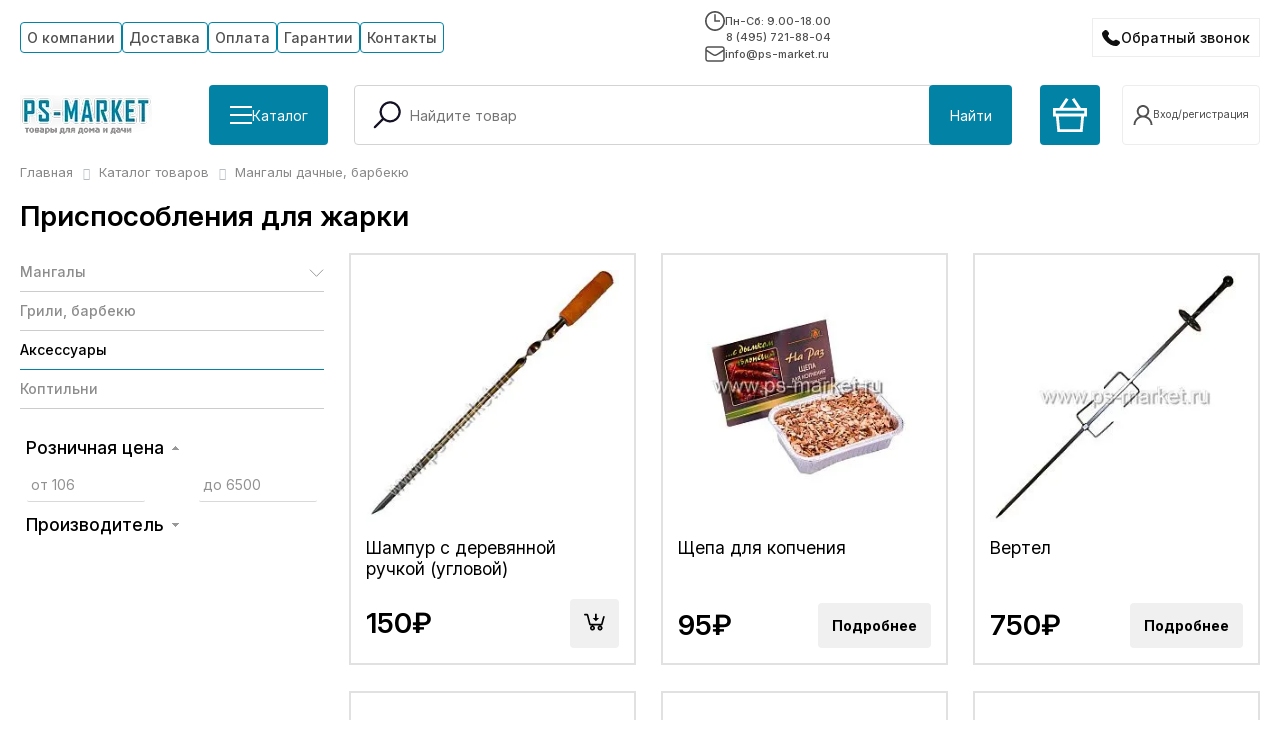

--- FILE ---
content_type: text/html; charset=UTF-8
request_url: https://ps-market.ru/catalog/aksessuary/
body_size: 19998
content:
<!DOCTYPE html>
<html class="notranslate" translate="no">
<head>
    <meta name="viewport" content="width=device-width, initial-scale=1, shrink-to-fit=no">
    <meta http-equiv="Content-Type" content="text/html; charset=UTF-8" />
<meta name="keywords" content="Аксессуары" />
<meta name="description" content="У нас на сайте вы можете купить товары из категории: аксессуары по доступной цене. Доставка по всей России." />
<script data-skip-moving="true">(function(w, d, n) {var cl = "bx-core";var ht = d.documentElement;var htc = ht ? ht.className : undefined;if (htc === undefined || htc.indexOf(cl) !== -1){return;}var ua = n.userAgent;if (/(iPad;)|(iPhone;)/i.test(ua)){cl += " bx-ios";}else if (/Windows/i.test(ua)){cl += ' bx-win';}else if (/Macintosh/i.test(ua)){cl += " bx-mac";}else if (/Linux/i.test(ua) && !/Android/i.test(ua)){cl += " bx-linux";}else if (/Android/i.test(ua)){cl += " bx-android";}cl += (/(ipad|iphone|android|mobile|touch)/i.test(ua) ? " bx-touch" : " bx-no-touch");cl += w.devicePixelRatio && w.devicePixelRatio >= 2? " bx-retina": " bx-no-retina";if (/AppleWebKit/.test(ua)){cl += " bx-chrome";}else if (/Opera/.test(ua)){cl += " bx-opera";}else if (/Firefox/.test(ua)){cl += " bx-firefox";}ht.className = htc ? htc + " " + cl : cl;})(window, document, navigator);</script>


<link href="/bitrix/js/ui/design-tokens/dist/ui.design-tokens.min.css?171766774323463" type="text/css"  rel="stylesheet" />
<link href="/bitrix/js/ui/fonts/opensans/ui.font.opensans.min.css?16744633792320" type="text/css"  rel="stylesheet" />
<link href="/bitrix/js/main/popup/dist/main.popup.bundle.min.css?173806518826589" type="text/css"  rel="stylesheet" />
<link href="/bitrix/cache/css/s1/ps-market25/page_ff8eca0de2731725c3c657a5e313b826/page_ff8eca0de2731725c3c657a5e313b826_v1.css?176859715239150" type="text/css"  rel="stylesheet" />
<link href="/bitrix/cache/css/s1/ps-market25/template_ba0ea61a1f40bf987ab8e7890c74247c/template_ba0ea61a1f40bf987ab8e7890c74247c_v1.css?176859705856210" type="text/css"  data-template-style="true" rel="stylesheet" />







<link rel="canonical" href="https://ps-market.ru/catalog/aksessuary/" />
<link rel="preconnect" href="https://fonts.googleapis.com">
<link rel="preconnect" href="https://fonts.gstatic.com" crossorigin>
<link href="https://fonts.googleapis.com/css2?family=Inter:ital,opsz,wght@0,14..32,100..900;1,14..32,100..900&display=swap" rel="stylesheet">
<meta property="ya:interaction" content="XML_FORM" />
<meta property="ya:interaction:url" content="https://ps-market.ru/catalog/aksessuary/?mode=xml" />



    <title>Аксессуары | Товары категории аксессуары в Москве – PS-MARKET</title>

    </head>
<body>
<div id="panel"></div>
<header class="js-dynamic-header">
    <div class="c-box">
        <div class="h-top">
            <div class="h-top__menu">
                
<ul class="main-menu">
	
				<li class="is-parent">
			  						<div class="item-text"><a href="/about/" class="button">О компании</a></div>
		        				<ul>

	
	
	
	
									<li><a href="/about/otzyvy/" class="button">Отзывы</a></li>			
		    		
	
	
	
	
									<li><a href="/dokumenty/" class="button">Документы</a></li>			
		    		
	
	
	
	
									<li><a href="/stati/" class="button">Статьи</a></li>			
		    		
	
	
	
	
									<li><a href="/novosti/" class="button">Новости</a></li>			
		    		
	
	
			</ul></li>	
	
									<li><a href="/about/dostavka/" class="button">Доставка</a></li>			
		    		
	
	
	
	
									<li><a href="/about/oplata/" class="button">Оплата</a></li>			
		    		
	
	
	
	
									<li><a href="/garantii/" class="button">Гарантии</a></li>			
		    		
	
	
	
	
									<li><a href="/contacts/" class="button">Контакты</a></li>			
		    		
	
	


</ul>



            </div>
            <div class="h-top__info">
                <div class="h-top__info__schedule">
                    <svg width="20" height="20" viewBox="0 0 20 20" fill="none" xmlns="http://www.w3.org/2000/svg">
                        <g clip-path="url(#clip0_123_44)">
                            <path d="M10 0C4.47656 0 0 4.47656 0 10C0 15.5234 4.47656 20 10 20C15.5234 20 20 15.5234 20 10C20 4.47656 15.5234 0 10 0ZM10 18.332C5.39844 18.332 1.66797 14.6016 1.66797 10C1.66797 5.39844 5.39844 1.66797 10 1.66797C14.6016 1.66797 18.332 5.39844 18.332 10C18.332 14.6016 14.6016 18.332 10 18.332ZM10.832 3.33203H9.16406V10.832H15V9.16406H10.832V3.33203Z" fill="#505050"/>
                        </g>
                        <defs>
                            <clipPath id="clip0_123_44">
                                <rect width="20" height="20" fill="white"/>
                            </clipPath>
                        </defs>
                    </svg>
                    Пн-Сб: 9.00-18.00                </div>
                <div class="h-top__info__phone">
                    <a href="tel:84957218804" class="ya-phone">8 (495) 721-88-04</a>                </div>
                <div class="h-top__info__email">
                    <svg width="20" height="20" viewBox="0 0 20 20" fill="none" xmlns="http://www.w3.org/2000/svg">
                        <path d="M1 6L6.44992 9.6333C7.73295 10.4886 8.3745 10.9163 9.0678 11.0825C9.6806 11.2293 10.3194 11.2293 10.9322 11.0825C11.6255 10.9163 12.2671 10.4886 13.5501 9.6333L19 6M4.2 17H15.8C16.9201 17 17.4802 17 17.908 16.782C18.2843 16.5903 18.5903 16.2843 18.782 15.908C19 15.4802 19 14.9201 19 13.8V6.2C19 5.0799 19 4.51984 18.782 4.09202C18.5903 3.71569 18.2843 3.40973 17.908 3.21799C17.4802 3 16.9201 3 15.8 3H4.2C3.0799 3 2.51984 3 2.09202 3.21799C1.71569 3.40973 1.40973 3.71569 1.21799 4.09202C1 4.51984 1 5.07989 1 6.2V13.8C1 14.9201 1 15.4802 1.21799 15.908C1.40973 16.2843 1.71569 16.5903 2.09202 16.782C2.51984 17 3.07989 17 4.2 17Z" stroke="#505050" stroke-width="1.5" stroke-linecap="round" stroke-linejoin="round"/>
                    </svg>
                    info@ps-market.ru                </div>
            </div>
            <div class="h-top__callback">
                <button type="button" class="h-top__callback__button contact__btn">Обратный звонок</button>
            </div>
        </div>

        <div class="h-bottom">
            <div class="h-bottom__part --logo-cat">
                <div class="top-logo">
                    <a href="/"><img alt="logo.png" src="/upload/dev2fun.imagecompress/webp/local/templates/ps-market25/images/logo.webp" title="На главную"></a>                </div>
                <div class="top-catalog">
                    <button type="button" class="h-bottom__button --wIcon" id="showCatalogMenu">
                        <span class="top-catalog__burger bIcon">
                            <span class="bars"></span>
                            <span class="bars"></span>
                            <span class="bars"></span>
                        </span>
                        <span>Каталог</span>
                    </button>
                </div>
            </div>
            <div class="h-bottom__part --search">
                <div id="search_top" class="bx-searchtitle">
	<form action="/catalog/">
		<div class="bx-input-group">
			<span class="bx-input-lupe">
				<svg xmlns="http://www.w3.org/2000/svg" width="800px" height="800px" viewBox="0 0 24 24"
					 id="_24x24_On_Light_Search" data-name="24x24/On Light/Search" fill="#000000">
					<g id="SVGRepo_bgCarrier" stroke-width="0"/>
					<g id="SVGRepo_tracerCarrier" stroke-linecap="round" stroke-linejoin="round"/>
					<g id="SVGRepo_iconCarrier"> <rect id="view-box" width="24" height="24" fill="none"/> <path
							id="Shape"
							d="M.22,18.28a.75.75,0,0,1,0-1.06l5.4-5.4a7.258,7.258,0,1,1,1.061,1.061l-5.4,5.4a.75.75,0,0,1-1.061,0ZM5.5,7.25A5.75,5.75,0,1,0,11.25,1.5,5.757,5.757,0,0,0,5.5,7.25Z"
							transform="translate(3.25 2.25)" fill="#141124"/> </g>
				</svg>
			</span>
			<input id="title-search-input_top" type="text" name="q" placeholder="Найдите товар" value="" autocomplete="off" class="bx-form-control"/>
			<span class="bx-input-group-btn">
				<button class="h-bottom__button" type="submit" name="s">Найти</button>
			</span>
		</div>
	</form>
</div>
            </div>

            <div class="h-bottom__part --mobile-only --mobile-search">
                <button type="button" class="h-top__mobile__button">
                    <svg xmlns="http://www.w3.org/2000/svg" width="32" height="32" viewBox="0 0 24 24" id="_24x24_On_Light_Search" data-name="24x24/On Light/Search" fill="#000000">
                        <g id="SVGRepo_bgCarrier" stroke-width="0"></g>
                        <g id="SVGRepo_tracerCarrier" stroke-linecap="round" stroke-linejoin="round"></g>
                        <g id="SVGRepo_iconCarrier"> <rect id="view-box" width="24" height="24" fill="none"></rect> <path id="Shape" d="M.22,18.28a.75.75,0,0,1,0-1.06l5.4-5.4a7.258,7.258,0,1,1,1.061,1.061l-5.4,5.4a.75.75,0,0,1-1.061,0ZM5.5,7.25A5.75,5.75,0,1,0,11.25,1.5,5.757,5.757,0,0,0,5.5,7.25Z" transform="translate(3.25 2.25)" fill="#141124"></path> </g>
                    </svg>
                </button>
            </div>
            <div class="h-bottom__part --mobile-only --mobile-callback">
                <button type="button" class="h-top__callback__button contact__btn"></button>
            </div>

            <div class="h-bottom__part --basket">
                <a href="/personal/cart/" class="h-bottom__button --top-basket-button">
                    <svg width="34" height="34" viewBox="0 0 34 34" fill="none" xmlns="http://www.w3.org/2000/svg">
                        <path d="M29.6083 34H4.39167L2.975 18.4167H0V9.91667H6.375L13.0333 0L15.4417 1.55833L9.91667 9.775H24.3667L18.8417 1.55833L21.25 0L27.9083 9.91667H34V18.4167H31.025L29.6083 34ZM18.4167 31.1667H27.0583L28.1917 18.4167H5.80833L6.94167 31.1667H18.4167ZM2.83333 15.5833H31.1667V12.75H2.83333V15.5833Z" fill="white"/>
                    </svg>
                    <div class="js-basket content"></div>
                </a>
                <div class="h-bottom__part__user">
                            <a class="r-user-name --button" href="/login/register.php">
        <svg><use href="#user-icon"/></svg>
        <span>Вход/регистрация</span>
    </a>

                </div>
            </div>


            <div class="h-bottom__part --mobile-only --mobile-menu-button">
                <div class="mm-burger" id="menuTrigger">
                    <div class="mm-burger-inner">
                        <div class="mm-burger-bars"></div>
                        <div class="mm-burger-bars"></div>
                        <div class="mm-burger-bars"></div>
                    </div>
                </div>
            </div>
        </div>
    </div>
        <section id="catalogMenu" class="catalog-menu">
        <div class="c-box">
            <div class="catalog-menu-wrap" id="catalogMenuWrapper"></div>
        </div>
    </section>
    
</header>
<div class="ocb-form popup" id="popup-site-order-call" style="display: none;">
    


    <div class="ocb-form-header">
        <div class="ocb-form-header-caption">Заказать звонок</div>
        <div class="ocb-form-header-close"></div>
    </div>

    
        <form name="ORDER_CALL" action="/catalog/aksessuary/" method="POST" enctype="multipart/form-data"><input type="hidden" name="sessid" id="sessid_5" value="ce37a5e9a44bbd8955e5efeccbdcda18" /><input type="hidden" name="WEB_FORM_ID" value="1" />
                
                    <div>
                                Имя<span class="form-required starrequired">*</span>                                <br />
                <input type="text"  class="inputtext"  name="form_text_1" value="" size="100">            </div>
                    <div>
                                Телефон<span class="form-required starrequired">*</span>                                <br />
                <input type="text"  class="inputtext"  name="form_text_2" value="" size="100">            </div>
                    <div>
                                Удобное для звонка время                                <br />
                <input type="text"  class="inputtext"  name="form_text_3" value="" size="100">            </div>
                    <div>
                                Комментарий                                <br />
                <textarea name="form_textarea_4" cols="40" rows="3" class="inputtextarea" ></textarea>            </div>
                    <div>
                                Отправляя форму вы соглашаетесь на обработку <a href="/privacy/ " target="_blank"> персональных данных</a>                                <br />
                <input type="checkbox"  id="14" name="form_checkbox_new_field_2296[]" value="14"><label for="14"> </label>            </div>
                        <div>
            <input  type="submit" name="web_form_submit" value="Отправить" />
        </div>
        <p>
            <span class="form-required starrequired">*</span> - обязательные поля        </p>
        </form>    </div>
<main class="main">
    <div class="c-box">
                     <link href="/bitrix/css/main/font-awesome.css?163844471228777" type="text/css" rel="stylesheet" />
<div class="bx-breadcrumb" itemscope itemtype="http://schema.org/BreadcrumbList">
			<div class="bx-breadcrumb-item" id="bx_breadcrumb_0" itemprop="itemListElement" itemscope itemtype="http://schema.org/ListItem">
				
				<a href="/" title="Главная" itemprop="item">
					<span itemprop="name">Главная</span>
				</a>
				<meta itemprop="position" content="1" />
			</div>
			<div class="bx-breadcrumb-item" id="bx_breadcrumb_1" itemprop="itemListElement" itemscope itemtype="http://schema.org/ListItem">
				<i class="fa fa-angle-right"></i>
				<a href="/catalog/" title="Каталог товаров" itemprop="item">
					<span itemprop="name">Каталог товаров</span>
				</a>
				<meta itemprop="position" content="2" />
			</div>
			<div class="bx-breadcrumb-item">
				<i class="fa fa-angle-right"></i>
				<span>Мангалы дачные, барбекю</span>
			</div><div style="clear:both"></div></div>
            

        





<!-- start: main -->
<div class="page-header">
    <h1>Приспособления для жарки</h1>
</div>
<div class="m-catalog">
        <div class="m-catalog__left">
            		  <ul class="left-categories">
					<li class="left-categories__item --parent">
			
				<ul style="display:none;" id="sub_menu_left_mini_255">
									<li><a class="section-link " href="/catalog/perenosnye_mangaly/">Переносные мангалы</a></li>
										</ul>


			<div class="left-categories__item__element  hasChild"  data-section="255">
				<a class="section-link" href="/catalog/mangaly/">Мангалы</a>
									<span class="item-arrow jsItemToggle " data-section-target="255">
						<svg width="17" height="9" viewBox="0 0 17 9" fill="none" xmlns="http://www.w3.org/2000/svg">
						<path d="M1 0.75L8.5 8.25L16 0.75" />
					</svg>
					</span>
							</div>

		</li>
							<li class="left-categories__item --parent">
			
			

			<div class="left-categories__item__element "  data-section="258">
				<a class="section-link" href="/catalog/grili_barbekyu/">Грили, барбекю</a>
							</div>

		</li>
							<li class="left-categories__item --parent">
			
			

			<div class="left-categories__item__element active"  data-section="259">
				<a class="section-link" href="/catalog/aksessuary/">Аксессуары</a>
							</div>

		</li>
							<li class="left-categories__item --parent">
			
			

			<div class="left-categories__item__element "  data-section="256">
				<a class="section-link" href="/catalog/koptilni/">Коптильни</a>
							</div>

		</li>
			  </ul>

  
            <div class="bx_filter bx_blue">
	<div class="bx_filter_section">
		<div class="bx_filter_title">Подбор параметров</div>
		<form name="filterCat_form" action="/catalog/aksessuary/" method="get" class="smartfilter">
			
					<div class="bx_filter_parameters_box active">
						<span class="bx_filter_container_modef"></span>
						<div class="bx_filter_parameters_box_title" onclick="smartFilter.hideFilterProps(this)">Розничная цена</div>
						<div class="bx_filter_block">
							<div class="bx_filter_parameters_box_container">
								<div class="bx_filter_parameters_box_container_block">
									<div class="bx_filter_input_container">
										<input
											class="min-price"
											type="text"
											name="filterCat_P1_MIN"
											id="filterCat_P1_MIN"
											value=""
											size="5"
											placeholder="от 106"
											onkeyup="smartFilter.keyup(this)"
										/>
									</div>
								</div>
								<div class="bx_filter_parameters_box_container_block">
									<div class="bx_filter_input_container">
										<input
											class="max-price"
											type="text"
											name="filterCat_P1_MAX"
											id="filterCat_P1_MAX"
											value=""
											size="5"
											placeholder="до 6500"
											onkeyup="smartFilter.keyup(this)"
										/>
									</div>
								</div>
								<div style="clear: both;"></div>

								<div class="bx_ui_slider_track" id="drag_track_c4ca4238a0b923820dcc509a6f75849b">
																		<div class="bx_ui_slider_part p1"><span>106</span></div>
									<div class="bx_ui_slider_part p2"><span>1705</span></div>
									<div class="bx_ui_slider_part p3"><span>3303</span></div>
									<div class="bx_ui_slider_part p4"><span>4902</span></div>
									<div class="bx_ui_slider_part p5"><span>6500</span></div>

									<div class="bx_ui_slider_pricebar_VD" style="left: 0;right: 0;" id="colorUnavailableActive_c4ca4238a0b923820dcc509a6f75849b"></div>
									<div class="bx_ui_slider_pricebar_VN" style="left: 0;right: 0;" id="colorAvailableInactive_c4ca4238a0b923820dcc509a6f75849b"></div>
									<div class="bx_ui_slider_pricebar_V"  style="left: 0;right: 0;" id="colorAvailableActive_c4ca4238a0b923820dcc509a6f75849b"></div>
									<div class="bx_ui_slider_range" id="drag_tracker_c4ca4238a0b923820dcc509a6f75849b"  style="left: 0%; right: 0%;">
										<a class="bx_ui_slider_handle left"  style="left:0;" href="javascript:void(0)" id="left_slider_c4ca4238a0b923820dcc509a6f75849b"></a>
										<a class="bx_ui_slider_handle right" style="right:0;" href="javascript:void(0)" id="right_slider_c4ca4238a0b923820dcc509a6f75849b"></a>
									</div>
								</div>
								<div style="opacity: 0;height: 1px;"></div>
							</div>
						</div>
					</div>
																		<div class="bx_filter_parameters_box ">
					<span class="bx_filter_container_modef"></span>
					<div class="bx_filter_parameters_box_title" onclick="smartFilter.hideFilterProps(this)">Производитель</div>
					<div class="bx_filter_block">

						<div class="bx_filter_parameters_box_container">
																							<label data-role="label_filterCat_8_879558018" class="bx_filter_param_label " for="filterCat_8_879558018">
										<span class="bx_filter_input_checkbox">
											<input
												type="checkbox"
												value="Y"
												name="filterCat_8_879558018"
												id="filterCat_8_879558018"
																								onclick="smartFilter.click(this)"
											/>
											<span class="bx_filter_param_text" title="Китай">Китай</span>
										</span>
									</label>
																	<label data-role="label_filterCat_8_2964086847" class="bx_filter_param_label " for="filterCat_8_2964086847">
										<span class="bx_filter_input_checkbox">
											<input
												type="checkbox"
												value="Y"
												name="filterCat_8_2964086847"
												id="filterCat_8_2964086847"
																								onclick="smartFilter.click(this)"
											/>
											<span class="bx_filter_param_text" title="Россия">Россия</span>
										</span>
									</label>
																				</div>
						<div class="clb"></div>
					</div>
				</div>
						<div class="clb"></div>
			<div class="bx_filter_button_box active">
				<div class="bx_filter_block">
					<div class="bx_filter_parameters_box_container">
						<input class="bx_filter_search_button" type="submit" id="set_filter" name="set_filter" value="Показать" />
						<input class="bx_filter_search_reset" type="submit" id="del_filter" name="del_filter" value="Сбросить" />

						<div class="bx_filter_popup_result right" id="modef" style="display:none" style="display: inline-block;">
							Выбрано: <span id="modef_num">0</span>							<span class="arrow"></span>
							<a href="/catalog/aksessuary/?set_filter=y">Показать</a>
						</div>
					</div>
				</div>
			</div>
		</form>
		<div style="clear: both;"></div>
	</div>
</div>
        </div>

        <div class="m-catalog__right">

            
    
     



<div class="m-catalog-products">
                    <div class="m-product" itemprop="item" itemscope itemtype="http://schema.org/Product" id="bx_1084574867_3808">

            <div style="display:none;" itemprop="description">
                            </div>
            <div class="m-product__picture">
                                <a href="/catalog/aksessuary/shampur_s_derevyannoy_ruchkoy_uglovoy/">
                    <img itemprop="image"
                         src="/upload/dev2fun.imagecompress/webp/resize_cache/iblock/0eb/280_280_1/0ebe7f62e9b972656b64535f40dc448a.webp"
                         alt="Шампур с деревянной ручкой (угловой) фото от магазина Ps-Market"
						 title="Шампур с деревянной ручкой (угловой) от магазина Ps-Market">
                </a>
            </div>

                
            <div class="m-product__body">
                <a class="m-product__name" itemprop="url" href="/catalog/aksessuary/shampur_s_derevyannoy_ruchkoy_uglovoy/">
                    <span itemprop="name">
                        Шампур с деревянной ручкой (угловой)                    </span>
                </a>
                <div class="sv_div-test" style="display:none;">
                    <p>Выберите размер и цвет в карточке товара</p>                                    </div>
                <!-- <p>Выберите размер и цвет в карточке товара</p> -->

                            </div>

                        <div itemprop="offers" itemscope itemtype="http://schema.org/Offer" class="m-product__bottom">
                <meta itemprop="price" content="150" />
                <meta itemprop="priceCurrency" content="RUB" />

                    <div class="m-product__price">
                        150₽
                    </div>
                                                <a class="m-product__action --toBasket" href="/catalog/aksessuary/?action=BUY&id=3808">
                                <button>
                                    <svg width="21" height="18" viewBox="0 0 21 18" fill="none" xmlns="http://www.w3.org/2000/svg">
                                        <path d="M0.919956 0.758092C0.697174 0.758092 0.483517 0.846592 0.325986 1.00412C0.168456 1.16165 0.0799561 1.37531 0.0799561 1.59809C0.0799561 1.82087 0.168456 2.03453 0.325986 2.19206C0.483517 2.34959 0.697174 2.43809 0.919956 2.43809H2.78476L4.98892 11.2581C5.17624 12.0057 5.84572 12.5181 6.616 12.5181H17.0908C17.8493 12.5181 18.4936 12.0141 18.6927 11.2833L20.87 3.27809H19.111L17.09 10.8381H6.61516L4.41184 2.01809C4.32082 1.65624 4.11101 1.33541 3.81601 1.10696C3.521 0.878505 3.15787 0.75566 2.78476 0.758092H0.919956ZM16.04 12.5181C14.6582 12.5181 13.52 13.6563 13.52 15.0381C13.52 16.4199 14.6582 17.5581 16.04 17.5581C17.4218 17.5581 18.56 16.4199 18.56 15.0381C18.56 13.6563 17.4218 12.5181 16.04 12.5181ZM8.47996 12.5181C7.09816 12.5181 5.95996 13.6563 5.95996 15.0381C5.95996 16.4199 7.09816 17.5581 8.47996 17.5581C9.86176 17.5581 11 16.4199 11 15.0381C11 13.6563 9.86176 12.5181 8.47996 12.5181ZM11 0.758092V4.95809H8.47996L11.84 8.31809L15.2 4.95809H12.68V0.758092H11ZM8.47996 14.1981C8.95372 14.1981 9.31996 14.5643 9.31996 15.0381C9.31996 15.5119 8.95372 15.8781 8.47996 15.8781C8.0062 15.8781 7.63996 15.5119 7.63996 15.0381C7.63996 14.5643 8.0062 14.1981 8.47996 14.1981ZM16.04 14.1981C16.5137 14.1981 16.88 14.5643 16.88 15.0381C16.88 15.5119 16.5137 15.8781 16.04 15.8781C15.5662 15.8781 15.2 15.5119 15.2 15.0381C15.2 14.5643 15.5662 14.1981 16.04 14.1981Z" fill="black"/>
                                    </svg>
                                </button>
                            </a>
                            
            </div>
        </div>
                        <div class="m-product" itemprop="item" itemscope itemtype="http://schema.org/Product" id="bx_1084574867_4562">

            <div style="display:none;" itemprop="description">
                            </div>
            <div class="m-product__picture">
                                <a href="/catalog/aksessuary/shchepa_dlya_kopcheniya/">
                    <img itemprop="image"
                         src="/upload/dev2fun.imagecompress/webp/resize_cache/iblock/30a/280_280_1/30ad2d45ee618e7e401534c10dccd792.webp"
                         alt="Щепа для копчения фото от магазина Ps-Market"
						 title="Щепа для копчения от магазина Ps-Market">
                </a>
            </div>

                
            <div class="m-product__body">
                <a class="m-product__name" itemprop="url" href="/catalog/aksessuary/shchepa_dlya_kopcheniya/">
                    <span itemprop="name">
                        Щепа для копчения                    </span>
                </a>
                <div class="sv_div-test" style="display:none;">
                    <p>Выберите размер и цвет в карточке товара</p>                                    </div>
                <!-- <p>Выберите размер и цвет в карточке товара</p> -->

                            </div>

                        <div itemprop="offers" itemscope itemtype="http://schema.org/Offer" class="m-product__bottom">
                <meta itemprop="price" content="95" />
                <meta itemprop="priceCurrency" content="RUB" />

                    <div class="m-product__price">
                        95₽
                    </div>
                                            <a class="m-product__action" href="/catalog/aksessuary/shchepa_dlya_kopcheniya/">
                            <button class="button-curt --text">Подробнее</button>
                        </a>
                        
            </div>
        </div>
                        <div class="m-product" itemprop="item" itemscope itemtype="http://schema.org/Product" id="bx_1084574867_3815">

            <div style="display:none;" itemprop="description">
                            </div>
            <div class="m-product__picture">
                                <a href="/catalog/aksessuary/vertel/">
                    <img itemprop="image"
                         src="/upload/dev2fun.imagecompress/webp/resize_cache/iblock/3c4/280_280_1/3c43d382627a79fad30d9f42b90866b4.webp"
                         alt="Вертел фото от магазина Ps-Market"
						 title="Вертел от магазина Ps-Market">
                </a>
            </div>

                
            <div class="m-product__body">
                <a class="m-product__name" itemprop="url" href="/catalog/aksessuary/vertel/">
                    <span itemprop="name">
                        Вертел                    </span>
                </a>
                <div class="sv_div-test" style="display:none;">
                    <p>Выберите размер и цвет в карточке товара</p>                                    </div>
                <!-- <p>Выберите размер и цвет в карточке товара</p> -->

                            </div>

                        <div itemprop="offers" itemscope itemtype="http://schema.org/Offer" class="m-product__bottom">
                <meta itemprop="price" content="750" />
                <meta itemprop="priceCurrency" content="RUB" />

                    <div class="m-product__price">
                        750₽
                    </div>
                                            <a class="m-product__action" href="/catalog/aksessuary/vertel/">
                            <button class="button-curt --text">Подробнее</button>
                        </a>
                        
            </div>
        </div>
                        <div class="m-product" itemprop="item" itemscope itemtype="http://schema.org/Product" id="bx_1084574867_4547">

            <div style="display:none;" itemprop="description">
                            </div>
            <div class="m-product__picture">
                                <a href="/catalog/aksessuary/briket_dlya_kopcheniya/">
                    <img itemprop="image"
                         src="/upload/dev2fun.imagecompress/webp/resize_cache/iblock/d6d/280_280_1/d6da416ca6715ee2e9f02c83f3ab644e.webp"
                         alt="Брикет для копчения фото от магазина Ps-Market"
						 title="Брикет для копчения от магазина Ps-Market">
                </a>
            </div>

                
            <div class="m-product__body">
                <a class="m-product__name" itemprop="url" href="/catalog/aksessuary/briket_dlya_kopcheniya/">
                    <span itemprop="name">
                        Брикет для копчения                    </span>
                </a>
                <div class="sv_div-test" style="display:none;">
                    <p>Выберите размер и цвет в карточке товара</p>                                    </div>
                <!-- <p>Выберите размер и цвет в карточке товара</p> -->

                            </div>

                        <div itemprop="offers" itemscope itemtype="http://schema.org/Offer" class="m-product__bottom">
                <meta itemprop="price" content="240" />
                <meta itemprop="priceCurrency" content="RUB" />

                    <div class="m-product__price">
                        240₽
                    </div>
                                            <a class="m-product__action" href="/catalog/aksessuary/briket_dlya_kopcheniya/">
                            <button class="button-curt --text">Подробнее</button>
                        </a>
                        
            </div>
        </div>
                        <div class="m-product" itemprop="item" itemscope itemtype="http://schema.org/Product" id="bx_1084574867_3812">

            <div style="display:none;" itemprop="description">
                            </div>
            <div class="m-product__picture">
                                <a href="/catalog/aksessuary/vertel_drakon/">
                    <img itemprop="image"
                         src="/upload/dev2fun.imagecompress/webp/resize_cache/iblock/fcc/280_280_1/fccb34a8761bf44aadc2d64e71874579.webp"
                         alt="Вертел дракон фото от магазина Ps-Market"
						 title="Вертел дракон от магазина Ps-Market">
                </a>
            </div>

                
            <div class="m-product__body">
                <a class="m-product__name" itemprop="url" href="/catalog/aksessuary/vertel_drakon/">
                    <span itemprop="name">
                        Вертел дракон                    </span>
                </a>
                <div class="sv_div-test" style="display:none;">
                    <p>Выберите размер и цвет в карточке товара</p>                                    </div>
                <!-- <p>Выберите размер и цвет в карточке товара</p> -->

                            </div>

                        <div itemprop="offers" itemscope itemtype="http://schema.org/Offer" class="m-product__bottom">
                <meta itemprop="price" content="850" />
                <meta itemprop="priceCurrency" content="RUB" />

                    <div class="m-product__price">
                        850₽
                    </div>
                                            <a class="m-product__action" href="/catalog/aksessuary/vertel_drakon/">
                            <button class="button-curt --text">Подробнее</button>
                        </a>
                        
            </div>
        </div>
                        <div class="m-product" itemprop="item" itemscope itemtype="http://schema.org/Product" id="bx_1084574867_2675">

            <div style="display:none;" itemprop="description">
                            </div>
            <div class="m-product__picture">
                                <a href="/catalog/aksessuary/kazan-alyuminievyy-7l/">
                    <img itemprop="image"
                         src="/upload/dev2fun.imagecompress/webp/resize_cache/iblock/686/280_280_1/6867c31befb0e770b0106465fbdbbfca.webp"
                         alt="Казан алюминиевый 7л фото от магазина Ps-Market"
						 title="Казан алюминиевый 7л от магазина Ps-Market">
                </a>
            </div>

                
            <div class="m-product__body">
                <a class="m-product__name" itemprop="url" href="/catalog/aksessuary/kazan-alyuminievyy-7l/">
                    <span itemprop="name">
                        Казан алюминиевый 7л                    </span>
                </a>
                <div class="sv_div-test" style="display:none;">
                    <p>Выберите размер и цвет в карточке товара</p>                                    </div>
                <!-- <p>Выберите размер и цвет в карточке товара</p> -->

                            </div>

                        <div itemprop="offers" itemscope itemtype="http://schema.org/Offer" class="m-product__bottom">
                <meta itemprop="price" content="1510" />
                <meta itemprop="priceCurrency" content="RUB" />

                    <div class="m-product__price">
                        1.510₽
                    </div>
                                                <a class="m-product__action --toBasket" href="/catalog/aksessuary/?action=BUY&id=2675">
                                <button>
                                    <svg width="21" height="18" viewBox="0 0 21 18" fill="none" xmlns="http://www.w3.org/2000/svg">
                                        <path d="M0.919956 0.758092C0.697174 0.758092 0.483517 0.846592 0.325986 1.00412C0.168456 1.16165 0.0799561 1.37531 0.0799561 1.59809C0.0799561 1.82087 0.168456 2.03453 0.325986 2.19206C0.483517 2.34959 0.697174 2.43809 0.919956 2.43809H2.78476L4.98892 11.2581C5.17624 12.0057 5.84572 12.5181 6.616 12.5181H17.0908C17.8493 12.5181 18.4936 12.0141 18.6927 11.2833L20.87 3.27809H19.111L17.09 10.8381H6.61516L4.41184 2.01809C4.32082 1.65624 4.11101 1.33541 3.81601 1.10696C3.521 0.878505 3.15787 0.75566 2.78476 0.758092H0.919956ZM16.04 12.5181C14.6582 12.5181 13.52 13.6563 13.52 15.0381C13.52 16.4199 14.6582 17.5581 16.04 17.5581C17.4218 17.5581 18.56 16.4199 18.56 15.0381C18.56 13.6563 17.4218 12.5181 16.04 12.5181ZM8.47996 12.5181C7.09816 12.5181 5.95996 13.6563 5.95996 15.0381C5.95996 16.4199 7.09816 17.5581 8.47996 17.5581C9.86176 17.5581 11 16.4199 11 15.0381C11 13.6563 9.86176 12.5181 8.47996 12.5181ZM11 0.758092V4.95809H8.47996L11.84 8.31809L15.2 4.95809H12.68V0.758092H11ZM8.47996 14.1981C8.95372 14.1981 9.31996 14.5643 9.31996 15.0381C9.31996 15.5119 8.95372 15.8781 8.47996 15.8781C8.0062 15.8781 7.63996 15.5119 7.63996 15.0381C7.63996 14.5643 8.0062 14.1981 8.47996 14.1981ZM16.04 14.1981C16.5137 14.1981 16.88 14.5643 16.88 15.0381C16.88 15.5119 16.5137 15.8781 16.04 15.8781C15.5662 15.8781 15.2 15.5119 15.2 15.0381C15.2 14.5643 15.5662 14.1981 16.04 14.1981Z" fill="black"/>
                                    </svg>
                                </button>
                            </a>
                            
            </div>
        </div>
                        <div class="m-product" itemprop="item" itemscope itemtype="http://schema.org/Product" id="bx_1084574867_2673">

            <div style="display:none;" itemprop="description">
                            </div>
            <div class="m-product__picture">
                                <a href="/catalog/aksessuary/kocherga-dlya-mangala/">
                    <img itemprop="image"
                         src="/upload/dev2fun.imagecompress/webp/resize_cache/iblock/179/280_280_1/1790c98d4f7759072b367f9a3c049513.webp"
                         alt="Кочерга для мангала фото от магазина Ps-Market"
						 title="Кочерга для мангала от магазина Ps-Market">
                </a>
            </div>

                
            <div class="m-product__body">
                <a class="m-product__name" itemprop="url" href="/catalog/aksessuary/kocherga-dlya-mangala/">
                    <span itemprop="name">
                        Кочерга для мангала                    </span>
                </a>
                <div class="sv_div-test" style="display:none;">
                    <p>Выберите размер и цвет в карточке товара</p>                                    </div>
                <!-- <p>Выберите размер и цвет в карточке товара</p> -->

                            </div>

                        <div itemprop="offers" itemscope itemtype="http://schema.org/Offer" class="m-product__bottom">
                <meta itemprop="price" content="390" />
                <meta itemprop="priceCurrency" content="RUB" />

                    <div class="m-product__price">
                        390₽
                    </div>
                                                <a class="m-product__action --toBasket" href="/catalog/aksessuary/?action=BUY&id=2673">
                                <button>
                                    <svg width="21" height="18" viewBox="0 0 21 18" fill="none" xmlns="http://www.w3.org/2000/svg">
                                        <path d="M0.919956 0.758092C0.697174 0.758092 0.483517 0.846592 0.325986 1.00412C0.168456 1.16165 0.0799561 1.37531 0.0799561 1.59809C0.0799561 1.82087 0.168456 2.03453 0.325986 2.19206C0.483517 2.34959 0.697174 2.43809 0.919956 2.43809H2.78476L4.98892 11.2581C5.17624 12.0057 5.84572 12.5181 6.616 12.5181H17.0908C17.8493 12.5181 18.4936 12.0141 18.6927 11.2833L20.87 3.27809H19.111L17.09 10.8381H6.61516L4.41184 2.01809C4.32082 1.65624 4.11101 1.33541 3.81601 1.10696C3.521 0.878505 3.15787 0.75566 2.78476 0.758092H0.919956ZM16.04 12.5181C14.6582 12.5181 13.52 13.6563 13.52 15.0381C13.52 16.4199 14.6582 17.5581 16.04 17.5581C17.4218 17.5581 18.56 16.4199 18.56 15.0381C18.56 13.6563 17.4218 12.5181 16.04 12.5181ZM8.47996 12.5181C7.09816 12.5181 5.95996 13.6563 5.95996 15.0381C5.95996 16.4199 7.09816 17.5581 8.47996 17.5581C9.86176 17.5581 11 16.4199 11 15.0381C11 13.6563 9.86176 12.5181 8.47996 12.5181ZM11 0.758092V4.95809H8.47996L11.84 8.31809L15.2 4.95809H12.68V0.758092H11ZM8.47996 14.1981C8.95372 14.1981 9.31996 14.5643 9.31996 15.0381C9.31996 15.5119 8.95372 15.8781 8.47996 15.8781C8.0062 15.8781 7.63996 15.5119 7.63996 15.0381C7.63996 14.5643 8.0062 14.1981 8.47996 14.1981ZM16.04 14.1981C16.5137 14.1981 16.88 14.5643 16.88 15.0381C16.88 15.5119 16.5137 15.8781 16.04 15.8781C15.5662 15.8781 15.2 15.5119 15.2 15.0381C15.2 14.5643 15.5662 14.1981 16.04 14.1981Z" fill="black"/>
                                    </svg>
                                </button>
                            </a>
                            
            </div>
        </div>
                        <div class="m-product" itemprop="item" itemscope itemtype="http://schema.org/Product" id="bx_1084574867_5067">

            <div style="display:none;" itemprop="description">
                            </div>
            <div class="m-product__picture">
                                <a href="/catalog/aksessuary/reshetka_dlya_zharki_pelican_dlya_ryby_derevyannaya_ruchka/">
                    <img itemprop="image"
                         src="/upload/dev2fun.imagecompress/webp/resize_cache/iblock/333/280_280_1/333aaa1f14b9d47434fc07343424086f.webp"
                         alt="Решетка для жарки PELICAN (для рыбы, деревянная ручка) фото от магазина Ps-Market"
						 title="Решетка для жарки PELICAN (для рыбы, деревянная ручка) от магазина Ps-Market">
                </a>
            </div>

                
            <div class="m-product__body">
                <a class="m-product__name" itemprop="url" href="/catalog/aksessuary/reshetka_dlya_zharki_pelican_dlya_ryby_derevyannaya_ruchka/">
                    <span itemprop="name">
                        Решетка для жарки PELICAN (для рыбы, деревянная ручка)                    </span>
                </a>
                <div class="sv_div-test" style="display:none;">
                    <p>Выберите размер и цвет в карточке товара</p>                                    </div>
                <!-- <p>Выберите размер и цвет в карточке товара</p> -->

                            </div>

                        <div itemprop="offers" itemscope itemtype="http://schema.org/Offer" class="m-product__bottom">
                <meta itemprop="price" content="180" />
                <meta itemprop="priceCurrency" content="RUB" />

                    <div class="m-product__price">
                        180₽
                    </div>
                                                <a class="m-product__action --toBasket" href="/catalog/aksessuary/?action=BUY&id=5067">
                                <button>
                                    <svg width="21" height="18" viewBox="0 0 21 18" fill="none" xmlns="http://www.w3.org/2000/svg">
                                        <path d="M0.919956 0.758092C0.697174 0.758092 0.483517 0.846592 0.325986 1.00412C0.168456 1.16165 0.0799561 1.37531 0.0799561 1.59809C0.0799561 1.82087 0.168456 2.03453 0.325986 2.19206C0.483517 2.34959 0.697174 2.43809 0.919956 2.43809H2.78476L4.98892 11.2581C5.17624 12.0057 5.84572 12.5181 6.616 12.5181H17.0908C17.8493 12.5181 18.4936 12.0141 18.6927 11.2833L20.87 3.27809H19.111L17.09 10.8381H6.61516L4.41184 2.01809C4.32082 1.65624 4.11101 1.33541 3.81601 1.10696C3.521 0.878505 3.15787 0.75566 2.78476 0.758092H0.919956ZM16.04 12.5181C14.6582 12.5181 13.52 13.6563 13.52 15.0381C13.52 16.4199 14.6582 17.5581 16.04 17.5581C17.4218 17.5581 18.56 16.4199 18.56 15.0381C18.56 13.6563 17.4218 12.5181 16.04 12.5181ZM8.47996 12.5181C7.09816 12.5181 5.95996 13.6563 5.95996 15.0381C5.95996 16.4199 7.09816 17.5581 8.47996 17.5581C9.86176 17.5581 11 16.4199 11 15.0381C11 13.6563 9.86176 12.5181 8.47996 12.5181ZM11 0.758092V4.95809H8.47996L11.84 8.31809L15.2 4.95809H12.68V0.758092H11ZM8.47996 14.1981C8.95372 14.1981 9.31996 14.5643 9.31996 15.0381C9.31996 15.5119 8.95372 15.8781 8.47996 15.8781C8.0062 15.8781 7.63996 15.5119 7.63996 15.0381C7.63996 14.5643 8.0062 14.1981 8.47996 14.1981ZM16.04 14.1981C16.5137 14.1981 16.88 14.5643 16.88 15.0381C16.88 15.5119 16.5137 15.8781 16.04 15.8781C15.5662 15.8781 15.2 15.5119 15.2 15.0381C15.2 14.5643 15.5662 14.1981 16.04 14.1981Z" fill="black"/>
                                    </svg>
                                </button>
                            </a>
                            
            </div>
        </div>
                        <div class="m-product" itemprop="item" itemscope itemtype="http://schema.org/Product" id="bx_1084574867_5066">

            <div style="display:none;" itemprop="description">
                            </div>
            <div class="m-product__picture">
                                <a href="/catalog/aksessuary/reshetka_dlya_zharki_pelican_dlya_ryby_troynaya/">
                    <img itemprop="image"
                         src="/upload/dev2fun.imagecompress/webp/resize_cache/iblock/26d/280_280_1/26dddfa2db22aeb6b2669690848f5227.webp"
                         alt="Решетка для жарки PELICAN (для рыбы, тройная) фото от магазина Ps-Market"
						 title="Решетка для жарки PELICAN (для рыбы, тройная) от магазина Ps-Market">
                </a>
            </div>

                
            <div class="m-product__body">
                <a class="m-product__name" itemprop="url" href="/catalog/aksessuary/reshetka_dlya_zharki_pelican_dlya_ryby_troynaya/">
                    <span itemprop="name">
                        Решетка для жарки PELICAN (для рыбы, тройная)                    </span>
                </a>
                <div class="sv_div-test" style="display:none;">
                    <p>Выберите размер и цвет в карточке товара</p>                                    </div>
                <!-- <p>Выберите размер и цвет в карточке товара</p> -->

                            </div>

                        <div itemprop="offers" itemscope itemtype="http://schema.org/Offer" class="m-product__bottom">
                <meta itemprop="price" content="210" />
                <meta itemprop="priceCurrency" content="RUB" />

                    <div class="m-product__price">
                        210₽
                    </div>
                                                <a class="m-product__action --toBasket" href="/catalog/aksessuary/?action=BUY&id=5066">
                                <button>
                                    <svg width="21" height="18" viewBox="0 0 21 18" fill="none" xmlns="http://www.w3.org/2000/svg">
                                        <path d="M0.919956 0.758092C0.697174 0.758092 0.483517 0.846592 0.325986 1.00412C0.168456 1.16165 0.0799561 1.37531 0.0799561 1.59809C0.0799561 1.82087 0.168456 2.03453 0.325986 2.19206C0.483517 2.34959 0.697174 2.43809 0.919956 2.43809H2.78476L4.98892 11.2581C5.17624 12.0057 5.84572 12.5181 6.616 12.5181H17.0908C17.8493 12.5181 18.4936 12.0141 18.6927 11.2833L20.87 3.27809H19.111L17.09 10.8381H6.61516L4.41184 2.01809C4.32082 1.65624 4.11101 1.33541 3.81601 1.10696C3.521 0.878505 3.15787 0.75566 2.78476 0.758092H0.919956ZM16.04 12.5181C14.6582 12.5181 13.52 13.6563 13.52 15.0381C13.52 16.4199 14.6582 17.5581 16.04 17.5581C17.4218 17.5581 18.56 16.4199 18.56 15.0381C18.56 13.6563 17.4218 12.5181 16.04 12.5181ZM8.47996 12.5181C7.09816 12.5181 5.95996 13.6563 5.95996 15.0381C5.95996 16.4199 7.09816 17.5581 8.47996 17.5581C9.86176 17.5581 11 16.4199 11 15.0381C11 13.6563 9.86176 12.5181 8.47996 12.5181ZM11 0.758092V4.95809H8.47996L11.84 8.31809L15.2 4.95809H12.68V0.758092H11ZM8.47996 14.1981C8.95372 14.1981 9.31996 14.5643 9.31996 15.0381C9.31996 15.5119 8.95372 15.8781 8.47996 15.8781C8.0062 15.8781 7.63996 15.5119 7.63996 15.0381C7.63996 14.5643 8.0062 14.1981 8.47996 14.1981ZM16.04 14.1981C16.5137 14.1981 16.88 14.5643 16.88 15.0381C16.88 15.5119 16.5137 15.8781 16.04 15.8781C15.5662 15.8781 15.2 15.5119 15.2 15.0381C15.2 14.5643 15.5662 14.1981 16.04 14.1981Z" fill="black"/>
                                    </svg>
                                </button>
                            </a>
                            
            </div>
        </div>
                        <div class="m-product" itemprop="item" itemscope itemtype="http://schema.org/Product" id="bx_1084574867_5065">

            <div style="display:none;" itemprop="description">
                            </div>
            <div class="m-product__picture">
                                <a href="/catalog/aksessuary/reshetka_dlya_zharki_pelican_dlya_sosisok_derevyannaya_ruchka/">
                    <img itemprop="image"
                         src="/upload/dev2fun.imagecompress/webp/resize_cache/iblock/8b9/280_280_1/8b92cde12f74652d8287d12ac46e8656.webp"
                         alt="Решетка для жарки PELICAN (для сосисок, деревянная ручка) фото от магазина Ps-Market"
						 title="Решетка для жарки PELICAN (для сосисок, деревянная ручка) от магазина Ps-Market">
                </a>
            </div>

                
            <div class="m-product__body">
                <a class="m-product__name" itemprop="url" href="/catalog/aksessuary/reshetka_dlya_zharki_pelican_dlya_sosisok_derevyannaya_ruchka/">
                    <span itemprop="name">
                        Решетка для жарки PELICAN (для сосисок, деревянная ручка)                    </span>
                </a>
                <div class="sv_div-test" style="display:none;">
                    <p>Выберите размер и цвет в карточке товара</p>                                    </div>
                <!-- <p>Выберите размер и цвет в карточке товара</p> -->

                            </div>

                        <div itemprop="offers" itemscope itemtype="http://schema.org/Offer" class="m-product__bottom">
                <meta itemprop="price" content="140" />
                <meta itemprop="priceCurrency" content="RUB" />

                    <div class="m-product__price">
                        140₽
                    </div>
                                                <a class="m-product__action --toBasket" href="/catalog/aksessuary/?action=BUY&id=5065">
                                <button>
                                    <svg width="21" height="18" viewBox="0 0 21 18" fill="none" xmlns="http://www.w3.org/2000/svg">
                                        <path d="M0.919956 0.758092C0.697174 0.758092 0.483517 0.846592 0.325986 1.00412C0.168456 1.16165 0.0799561 1.37531 0.0799561 1.59809C0.0799561 1.82087 0.168456 2.03453 0.325986 2.19206C0.483517 2.34959 0.697174 2.43809 0.919956 2.43809H2.78476L4.98892 11.2581C5.17624 12.0057 5.84572 12.5181 6.616 12.5181H17.0908C17.8493 12.5181 18.4936 12.0141 18.6927 11.2833L20.87 3.27809H19.111L17.09 10.8381H6.61516L4.41184 2.01809C4.32082 1.65624 4.11101 1.33541 3.81601 1.10696C3.521 0.878505 3.15787 0.75566 2.78476 0.758092H0.919956ZM16.04 12.5181C14.6582 12.5181 13.52 13.6563 13.52 15.0381C13.52 16.4199 14.6582 17.5581 16.04 17.5581C17.4218 17.5581 18.56 16.4199 18.56 15.0381C18.56 13.6563 17.4218 12.5181 16.04 12.5181ZM8.47996 12.5181C7.09816 12.5181 5.95996 13.6563 5.95996 15.0381C5.95996 16.4199 7.09816 17.5581 8.47996 17.5581C9.86176 17.5581 11 16.4199 11 15.0381C11 13.6563 9.86176 12.5181 8.47996 12.5181ZM11 0.758092V4.95809H8.47996L11.84 8.31809L15.2 4.95809H12.68V0.758092H11ZM8.47996 14.1981C8.95372 14.1981 9.31996 14.5643 9.31996 15.0381C9.31996 15.5119 8.95372 15.8781 8.47996 15.8781C8.0062 15.8781 7.63996 15.5119 7.63996 15.0381C7.63996 14.5643 8.0062 14.1981 8.47996 14.1981ZM16.04 14.1981C16.5137 14.1981 16.88 14.5643 16.88 15.0381C16.88 15.5119 16.5137 15.8781 16.04 15.8781C15.5662 15.8781 15.2 15.5119 15.2 15.0381C15.2 14.5643 15.5662 14.1981 16.04 14.1981Z" fill="black"/>
                                    </svg>
                                </button>
                            </a>
                            
            </div>
        </div>
                        <div class="m-product" itemprop="item" itemscope itemtype="http://schema.org/Product" id="bx_1084574867_4629">

            <div style="display:none;" itemprop="description">
                            </div>
            <div class="m-product__picture">
                                <a href="/catalog/aksessuary/stoleshnitsy_statsionarnye_ds_2/">
                    <img itemprop="image"
                         src="/upload/dev2fun.imagecompress/webp/resize_cache/iblock/3c1/280_280_1/3c155d78b1f002e98489866451482c76.webp"
                         alt="Столешница для мангалов ДС-2 фото от магазина Ps-Market"
						 title="Столешница для мангалов ДС-2 от магазина Ps-Market">
                </a>
            </div>

                
            <div class="m-product__body">
                <a class="m-product__name" itemprop="url" href="/catalog/aksessuary/stoleshnitsy_statsionarnye_ds_2/">
                    <span itemprop="name">
                        Столешница для мангалов ДС-2                    </span>
                </a>
                <div class="sv_div-test" style="display:none;">
                    <p>Выберите размер и цвет в карточке товара</p>                                    </div>
                <!-- <p>Выберите размер и цвет в карточке товара</p> -->

                            </div>

                        <div itemprop="offers" itemscope itemtype="http://schema.org/Offer" class="m-product__bottom">
                <meta itemprop="price" content="6500" />
                <meta itemprop="priceCurrency" content="RUB" />

                    <div class="m-product__price">
                        6.500₽
                    </div>
                                                <a class="m-product__action --toBasket" href="/catalog/aksessuary/?action=BUY&id=4629">
                                <button>
                                    <svg width="21" height="18" viewBox="0 0 21 18" fill="none" xmlns="http://www.w3.org/2000/svg">
                                        <path d="M0.919956 0.758092C0.697174 0.758092 0.483517 0.846592 0.325986 1.00412C0.168456 1.16165 0.0799561 1.37531 0.0799561 1.59809C0.0799561 1.82087 0.168456 2.03453 0.325986 2.19206C0.483517 2.34959 0.697174 2.43809 0.919956 2.43809H2.78476L4.98892 11.2581C5.17624 12.0057 5.84572 12.5181 6.616 12.5181H17.0908C17.8493 12.5181 18.4936 12.0141 18.6927 11.2833L20.87 3.27809H19.111L17.09 10.8381H6.61516L4.41184 2.01809C4.32082 1.65624 4.11101 1.33541 3.81601 1.10696C3.521 0.878505 3.15787 0.75566 2.78476 0.758092H0.919956ZM16.04 12.5181C14.6582 12.5181 13.52 13.6563 13.52 15.0381C13.52 16.4199 14.6582 17.5581 16.04 17.5581C17.4218 17.5581 18.56 16.4199 18.56 15.0381C18.56 13.6563 17.4218 12.5181 16.04 12.5181ZM8.47996 12.5181C7.09816 12.5181 5.95996 13.6563 5.95996 15.0381C5.95996 16.4199 7.09816 17.5581 8.47996 17.5581C9.86176 17.5581 11 16.4199 11 15.0381C11 13.6563 9.86176 12.5181 8.47996 12.5181ZM11 0.758092V4.95809H8.47996L11.84 8.31809L15.2 4.95809H12.68V0.758092H11ZM8.47996 14.1981C8.95372 14.1981 9.31996 14.5643 9.31996 15.0381C9.31996 15.5119 8.95372 15.8781 8.47996 15.8781C8.0062 15.8781 7.63996 15.5119 7.63996 15.0381C7.63996 14.5643 8.0062 14.1981 8.47996 14.1981ZM16.04 14.1981C16.5137 14.1981 16.88 14.5643 16.88 15.0381C16.88 15.5119 16.5137 15.8781 16.04 15.8781C15.5662 15.8781 15.2 15.5119 15.2 15.0381C15.2 14.5643 15.5662 14.1981 16.04 14.1981Z" fill="black"/>
                                    </svg>
                                </button>
                            </a>
                            
            </div>
        </div>
                        <div class="m-product" itemprop="item" itemscope itemtype="http://schema.org/Product" id="bx_1084574867_4628">

            <div style="display:none;" itemprop="description">
                            </div>
            <div class="m-product__picture">
                                <a href="/catalog/aksessuary/stoleshnitsa_bokovaya_dlya_mangala_ds_1/">
                    <img itemprop="image"
                         src="/upload/dev2fun.imagecompress/webp/resize_cache/iblock/99d/280_280_1/99dedf906192d228ed2a72f7c6f77845.webp"
                         alt="Столешница боковая для мангала ДС-1 фото от магазина Ps-Market"
						 title="Столешница боковая для мангала ДС-1 от магазина Ps-Market">
                </a>
            </div>

                
            <div class="m-product__body">
                <a class="m-product__name" itemprop="url" href="/catalog/aksessuary/stoleshnitsa_bokovaya_dlya_mangala_ds_1/">
                    <span itemprop="name">
                        Столешница боковая для мангала ДС-1                    </span>
                </a>
                <div class="sv_div-test" style="display:none;">
                    <p>Выберите размер и цвет в карточке товара</p>                                    </div>
                <!-- <p>Выберите размер и цвет в карточке товара</p> -->

                            </div>

                        <div itemprop="offers" itemscope itemtype="http://schema.org/Offer" class="m-product__bottom">
                <meta itemprop="price" content="3500" />
                <meta itemprop="priceCurrency" content="RUB" />

                    <div class="m-product__price">
                        3.500₽
                    </div>
                                                <a class="m-product__action --toBasket" href="/catalog/aksessuary/?action=BUY&id=4628">
                                <button>
                                    <svg width="21" height="18" viewBox="0 0 21 18" fill="none" xmlns="http://www.w3.org/2000/svg">
                                        <path d="M0.919956 0.758092C0.697174 0.758092 0.483517 0.846592 0.325986 1.00412C0.168456 1.16165 0.0799561 1.37531 0.0799561 1.59809C0.0799561 1.82087 0.168456 2.03453 0.325986 2.19206C0.483517 2.34959 0.697174 2.43809 0.919956 2.43809H2.78476L4.98892 11.2581C5.17624 12.0057 5.84572 12.5181 6.616 12.5181H17.0908C17.8493 12.5181 18.4936 12.0141 18.6927 11.2833L20.87 3.27809H19.111L17.09 10.8381H6.61516L4.41184 2.01809C4.32082 1.65624 4.11101 1.33541 3.81601 1.10696C3.521 0.878505 3.15787 0.75566 2.78476 0.758092H0.919956ZM16.04 12.5181C14.6582 12.5181 13.52 13.6563 13.52 15.0381C13.52 16.4199 14.6582 17.5581 16.04 17.5581C17.4218 17.5581 18.56 16.4199 18.56 15.0381C18.56 13.6563 17.4218 12.5181 16.04 12.5181ZM8.47996 12.5181C7.09816 12.5181 5.95996 13.6563 5.95996 15.0381C5.95996 16.4199 7.09816 17.5581 8.47996 17.5581C9.86176 17.5581 11 16.4199 11 15.0381C11 13.6563 9.86176 12.5181 8.47996 12.5181ZM11 0.758092V4.95809H8.47996L11.84 8.31809L15.2 4.95809H12.68V0.758092H11ZM8.47996 14.1981C8.95372 14.1981 9.31996 14.5643 9.31996 15.0381C9.31996 15.5119 8.95372 15.8781 8.47996 15.8781C8.0062 15.8781 7.63996 15.5119 7.63996 15.0381C7.63996 14.5643 8.0062 14.1981 8.47996 14.1981ZM16.04 14.1981C16.5137 14.1981 16.88 14.5643 16.88 15.0381C16.88 15.5119 16.5137 15.8781 16.04 15.8781C15.5662 15.8781 15.2 15.5119 15.2 15.0381C15.2 14.5643 15.5662 14.1981 16.04 14.1981Z" fill="black"/>
                                    </svg>
                                </button>
                            </a>
                            
            </div>
        </div>
                        <div class="m-product" itemprop="item" itemscope itemtype="http://schema.org/Product" id="bx_1084574867_4627">

            <div style="display:none;" itemprop="description">
                            </div>
            <div class="m-product__picture">
                                <a href="/catalog/aksessuary/podemnaya_ramka_dlya_shampurov_pr_1/">
                    <img itemprop="image"
                         src="/upload/dev2fun.imagecompress/webp/resize_cache/iblock/d0a/280_280_1/d0a8b420a66a28404aa086ec679b1a60.webp"
                         alt="Подъемная рамка для шампуров ПР-1 фото от магазина Ps-Market"
						 title="Подъемная рамка для шампуров ПР-1 от магазина Ps-Market">
                </a>
            </div>

                
            <div class="m-product__body">
                <a class="m-product__name" itemprop="url" href="/catalog/aksessuary/podemnaya_ramka_dlya_shampurov_pr_1/">
                    <span itemprop="name">
                        Подъемная рамка для шампуров ПР-1                    </span>
                </a>
                <div class="sv_div-test" style="display:none;">
                    <p>Выберите размер и цвет в карточке товара</p>                                    </div>
                <!-- <p>Выберите размер и цвет в карточке товара</p> -->

                            </div>

                        <div itemprop="offers" itemscope itemtype="http://schema.org/Offer" class="m-product__bottom">
                <meta itemprop="price" content="3000" />
                <meta itemprop="priceCurrency" content="RUB" />

                    <div class="m-product__price">
                        3.000₽
                    </div>
                                                <a class="m-product__action --toBasket" href="/catalog/aksessuary/?action=BUY&id=4627">
                                <button>
                                    <svg width="21" height="18" viewBox="0 0 21 18" fill="none" xmlns="http://www.w3.org/2000/svg">
                                        <path d="M0.919956 0.758092C0.697174 0.758092 0.483517 0.846592 0.325986 1.00412C0.168456 1.16165 0.0799561 1.37531 0.0799561 1.59809C0.0799561 1.82087 0.168456 2.03453 0.325986 2.19206C0.483517 2.34959 0.697174 2.43809 0.919956 2.43809H2.78476L4.98892 11.2581C5.17624 12.0057 5.84572 12.5181 6.616 12.5181H17.0908C17.8493 12.5181 18.4936 12.0141 18.6927 11.2833L20.87 3.27809H19.111L17.09 10.8381H6.61516L4.41184 2.01809C4.32082 1.65624 4.11101 1.33541 3.81601 1.10696C3.521 0.878505 3.15787 0.75566 2.78476 0.758092H0.919956ZM16.04 12.5181C14.6582 12.5181 13.52 13.6563 13.52 15.0381C13.52 16.4199 14.6582 17.5581 16.04 17.5581C17.4218 17.5581 18.56 16.4199 18.56 15.0381C18.56 13.6563 17.4218 12.5181 16.04 12.5181ZM8.47996 12.5181C7.09816 12.5181 5.95996 13.6563 5.95996 15.0381C5.95996 16.4199 7.09816 17.5581 8.47996 17.5581C9.86176 17.5581 11 16.4199 11 15.0381C11 13.6563 9.86176 12.5181 8.47996 12.5181ZM11 0.758092V4.95809H8.47996L11.84 8.31809L15.2 4.95809H12.68V0.758092H11ZM8.47996 14.1981C8.95372 14.1981 9.31996 14.5643 9.31996 15.0381C9.31996 15.5119 8.95372 15.8781 8.47996 15.8781C8.0062 15.8781 7.63996 15.5119 7.63996 15.0381C7.63996 14.5643 8.0062 14.1981 8.47996 14.1981ZM16.04 14.1981C16.5137 14.1981 16.88 14.5643 16.88 15.0381C16.88 15.5119 16.5137 15.8781 16.04 15.8781C15.5662 15.8781 15.2 15.5119 15.2 15.0381C15.2 14.5643 15.5662 14.1981 16.04 14.1981Z" fill="black"/>
                                    </svg>
                                </button>
                            </a>
                            
            </div>
        </div>
                        <div class="m-product" itemprop="item" itemscope itemtype="http://schema.org/Product" id="bx_1084574867_4626">

            <div style="display:none;" itemprop="description">
                            </div>
            <div class="m-product__picture">
                                <a href="/catalog/aksessuary/optsiya_dlya_ustanovki_kazana_pr_2/">
                    <img itemprop="image"
                         src="/upload/dev2fun.imagecompress/webp/resize_cache/iblock/ad7/280_280_1/ad74c53231a2cb87c9644824f48e00c0.webp"
                         alt="Опция для установки казана ПР-2 фото от магазина Ps-Market"
						 title="Опция для установки казана ПР-2 от магазина Ps-Market">
                </a>
            </div>

                
            <div class="m-product__body">
                <a class="m-product__name" itemprop="url" href="/catalog/aksessuary/optsiya_dlya_ustanovki_kazana_pr_2/">
                    <span itemprop="name">
                        Опция для установки казана ПР-2                    </span>
                </a>
                <div class="sv_div-test" style="display:none;">
                    <p>Выберите размер и цвет в карточке товара</p>                                    </div>
                <!-- <p>Выберите размер и цвет в карточке товара</p> -->

                            </div>

                        <div itemprop="offers" itemscope itemtype="http://schema.org/Offer" class="m-product__bottom">
                <meta itemprop="price" content="3000" />
                <meta itemprop="priceCurrency" content="RUB" />

                    <div class="m-product__price">
                        3.000₽
                    </div>
                                                <a class="m-product__action --toBasket" href="/catalog/aksessuary/?action=BUY&id=4626">
                                <button>
                                    <svg width="21" height="18" viewBox="0 0 21 18" fill="none" xmlns="http://www.w3.org/2000/svg">
                                        <path d="M0.919956 0.758092C0.697174 0.758092 0.483517 0.846592 0.325986 1.00412C0.168456 1.16165 0.0799561 1.37531 0.0799561 1.59809C0.0799561 1.82087 0.168456 2.03453 0.325986 2.19206C0.483517 2.34959 0.697174 2.43809 0.919956 2.43809H2.78476L4.98892 11.2581C5.17624 12.0057 5.84572 12.5181 6.616 12.5181H17.0908C17.8493 12.5181 18.4936 12.0141 18.6927 11.2833L20.87 3.27809H19.111L17.09 10.8381H6.61516L4.41184 2.01809C4.32082 1.65624 4.11101 1.33541 3.81601 1.10696C3.521 0.878505 3.15787 0.75566 2.78476 0.758092H0.919956ZM16.04 12.5181C14.6582 12.5181 13.52 13.6563 13.52 15.0381C13.52 16.4199 14.6582 17.5581 16.04 17.5581C17.4218 17.5581 18.56 16.4199 18.56 15.0381C18.56 13.6563 17.4218 12.5181 16.04 12.5181ZM8.47996 12.5181C7.09816 12.5181 5.95996 13.6563 5.95996 15.0381C5.95996 16.4199 7.09816 17.5581 8.47996 17.5581C9.86176 17.5581 11 16.4199 11 15.0381C11 13.6563 9.86176 12.5181 8.47996 12.5181ZM11 0.758092V4.95809H8.47996L11.84 8.31809L15.2 4.95809H12.68V0.758092H11ZM8.47996 14.1981C8.95372 14.1981 9.31996 14.5643 9.31996 15.0381C9.31996 15.5119 8.95372 15.8781 8.47996 15.8781C8.0062 15.8781 7.63996 15.5119 7.63996 15.0381C7.63996 14.5643 8.0062 14.1981 8.47996 14.1981ZM16.04 14.1981C16.5137 14.1981 16.88 14.5643 16.88 15.0381C16.88 15.5119 16.5137 15.8781 16.04 15.8781C15.5662 15.8781 15.2 15.5119 15.2 15.0381C15.2 14.5643 15.5662 14.1981 16.04 14.1981Z" fill="black"/>
                                    </svg>
                                </button>
                            </a>
                            
            </div>
        </div>
                        <div class="m-product" itemprop="item" itemscope itemtype="http://schema.org/Product" id="bx_1084574867_4624">

            <div style="display:none;" itemprop="description">
                            </div>
            <div class="m-product__picture">
                                <a href="/catalog/aksessuary/nabor_dlya_mangala_kochegar_ndm/">
                    <img itemprop="image"
                         src="/upload/dev2fun.imagecompress/webp/resize_cache/iblock/b9b/280_280_1/b9b2a1c77dab8d50754376eba30422d4.webp"
                         alt="Набор для мангала &quot;Кочегар НдМ&quot; фото от магазина Ps-Market"
						 title="Набор для мангала &quot;Кочегар НдМ&quot; от магазина Ps-Market">
                </a>
            </div>

                
            <div class="m-product__body">
                <a class="m-product__name" itemprop="url" href="/catalog/aksessuary/nabor_dlya_mangala_kochegar_ndm/">
                    <span itemprop="name">
                        Набор для мангала "Кочегар НдМ"                    </span>
                </a>
                <div class="sv_div-test" style="display:none;">
                    <p>Выберите размер и цвет в карточке товара</p>                                    </div>
                <!-- <p>Выберите размер и цвет в карточке товара</p> -->

                            </div>

                        <div itemprop="offers" itemscope itemtype="http://schema.org/Offer" class="m-product__bottom">
                <meta itemprop="price" content="1350" />
                <meta itemprop="priceCurrency" content="RUB" />

                    <div class="m-product__price">
                        1.350₽
                    </div>
                                                <a class="m-product__action --toBasket" href="/catalog/aksessuary/?action=BUY&id=4624">
                                <button>
                                    <svg width="21" height="18" viewBox="0 0 21 18" fill="none" xmlns="http://www.w3.org/2000/svg">
                                        <path d="M0.919956 0.758092C0.697174 0.758092 0.483517 0.846592 0.325986 1.00412C0.168456 1.16165 0.0799561 1.37531 0.0799561 1.59809C0.0799561 1.82087 0.168456 2.03453 0.325986 2.19206C0.483517 2.34959 0.697174 2.43809 0.919956 2.43809H2.78476L4.98892 11.2581C5.17624 12.0057 5.84572 12.5181 6.616 12.5181H17.0908C17.8493 12.5181 18.4936 12.0141 18.6927 11.2833L20.87 3.27809H19.111L17.09 10.8381H6.61516L4.41184 2.01809C4.32082 1.65624 4.11101 1.33541 3.81601 1.10696C3.521 0.878505 3.15787 0.75566 2.78476 0.758092H0.919956ZM16.04 12.5181C14.6582 12.5181 13.52 13.6563 13.52 15.0381C13.52 16.4199 14.6582 17.5581 16.04 17.5581C17.4218 17.5581 18.56 16.4199 18.56 15.0381C18.56 13.6563 17.4218 12.5181 16.04 12.5181ZM8.47996 12.5181C7.09816 12.5181 5.95996 13.6563 5.95996 15.0381C5.95996 16.4199 7.09816 17.5581 8.47996 17.5581C9.86176 17.5581 11 16.4199 11 15.0381C11 13.6563 9.86176 12.5181 8.47996 12.5181ZM11 0.758092V4.95809H8.47996L11.84 8.31809L15.2 4.95809H12.68V0.758092H11ZM8.47996 14.1981C8.95372 14.1981 9.31996 14.5643 9.31996 15.0381C9.31996 15.5119 8.95372 15.8781 8.47996 15.8781C8.0062 15.8781 7.63996 15.5119 7.63996 15.0381C7.63996 14.5643 8.0062 14.1981 8.47996 14.1981ZM16.04 14.1981C16.5137 14.1981 16.88 14.5643 16.88 15.0381C16.88 15.5119 16.5137 15.8781 16.04 15.8781C15.5662 15.8781 15.2 15.5119 15.2 15.0381C15.2 14.5643 15.5662 14.1981 16.04 14.1981Z" fill="black"/>
                                    </svg>
                                </button>
                            </a>
                            
            </div>
        </div>
                        <div class="m-product" itemprop="item" itemscope itemtype="http://schema.org/Product" id="bx_1084574867_4623">

            <div style="display:none;" itemprop="description">
                            </div>
            <div class="m-product__picture">
                                <a href="/catalog/aksessuary/kryshka_dlya_mangala_km_1/">
                    <img itemprop="image"
                         src="/upload/dev2fun.imagecompress/webp/resize_cache/iblock/756/280_280_1/756f6f7976268aa144f8d58f8bd6b20d.webp"
                         alt="Крышка для мангала КМ-1 фото от магазина Ps-Market"
						 title="Крышка для мангала КМ-1 от магазина Ps-Market">
                </a>
            </div>

                
            <div class="m-product__body">
                <a class="m-product__name" itemprop="url" href="/catalog/aksessuary/kryshka_dlya_mangala_km_1/">
                    <span itemprop="name">
                        Крышка для мангала КМ-1                    </span>
                </a>
                <div class="sv_div-test" style="display:none;">
                    <p>Выберите размер и цвет в карточке товара</p>                                    </div>
                <!-- <p>Выберите размер и цвет в карточке товара</p> -->

                            </div>

                        <div itemprop="offers" itemscope itemtype="http://schema.org/Offer" class="m-product__bottom">
                <meta itemprop="price" content="2000" />
                <meta itemprop="priceCurrency" content="RUB" />

                    <div class="m-product__price">
                        2.000₽
                    </div>
                                                <a class="m-product__action --toBasket" href="/catalog/aksessuary/?action=BUY&id=4623">
                                <button>
                                    <svg width="21" height="18" viewBox="0 0 21 18" fill="none" xmlns="http://www.w3.org/2000/svg">
                                        <path d="M0.919956 0.758092C0.697174 0.758092 0.483517 0.846592 0.325986 1.00412C0.168456 1.16165 0.0799561 1.37531 0.0799561 1.59809C0.0799561 1.82087 0.168456 2.03453 0.325986 2.19206C0.483517 2.34959 0.697174 2.43809 0.919956 2.43809H2.78476L4.98892 11.2581C5.17624 12.0057 5.84572 12.5181 6.616 12.5181H17.0908C17.8493 12.5181 18.4936 12.0141 18.6927 11.2833L20.87 3.27809H19.111L17.09 10.8381H6.61516L4.41184 2.01809C4.32082 1.65624 4.11101 1.33541 3.81601 1.10696C3.521 0.878505 3.15787 0.75566 2.78476 0.758092H0.919956ZM16.04 12.5181C14.6582 12.5181 13.52 13.6563 13.52 15.0381C13.52 16.4199 14.6582 17.5581 16.04 17.5581C17.4218 17.5581 18.56 16.4199 18.56 15.0381C18.56 13.6563 17.4218 12.5181 16.04 12.5181ZM8.47996 12.5181C7.09816 12.5181 5.95996 13.6563 5.95996 15.0381C5.95996 16.4199 7.09816 17.5581 8.47996 17.5581C9.86176 17.5581 11 16.4199 11 15.0381C11 13.6563 9.86176 12.5181 8.47996 12.5181ZM11 0.758092V4.95809H8.47996L11.84 8.31809L15.2 4.95809H12.68V0.758092H11ZM8.47996 14.1981C8.95372 14.1981 9.31996 14.5643 9.31996 15.0381C9.31996 15.5119 8.95372 15.8781 8.47996 15.8781C8.0062 15.8781 7.63996 15.5119 7.63996 15.0381C7.63996 14.5643 8.0062 14.1981 8.47996 14.1981ZM16.04 14.1981C16.5137 14.1981 16.88 14.5643 16.88 15.0381C16.88 15.5119 16.5137 15.8781 16.04 15.8781C15.5662 15.8781 15.2 15.5119 15.2 15.0381C15.2 14.5643 15.5662 14.1981 16.04 14.1981Z" fill="black"/>
                                    </svg>
                                </button>
                            </a>
                            
            </div>
        </div>
                        <div class="m-product" itemprop="item" itemscope itemtype="http://schema.org/Product" id="bx_1084574867_4564">

            <div style="display:none;" itemprop="description">
                            </div>
            <div class="m-product__picture">
                                <a href="/catalog/aksessuary/shchetka_dlya_chistki_grilya_9019/">
                    <img itemprop="image"
                         src="/upload/dev2fun.imagecompress/webp/resize_cache/iblock/652/280_280_1/6529db5360ed0c3f938164ae18d94d32.webp"
                         alt="Щетка для чистки гриля 9019 фото от магазина Ps-Market"
						 title="Щетка для чистки гриля 9019 от магазина Ps-Market">
                </a>
            </div>

                
            <div class="m-product__body">
                <a class="m-product__name" itemprop="url" href="/catalog/aksessuary/shchetka_dlya_chistki_grilya_9019/">
                    <span itemprop="name">
                        Щетка для чистки гриля 9019                    </span>
                </a>
                <div class="sv_div-test" style="display:none;">
                    <p>Выберите размер и цвет в карточке товара</p>                                    </div>
                <!-- <p>Выберите размер и цвет в карточке товара</p> -->

                            </div>

                        <div itemprop="offers" itemscope itemtype="http://schema.org/Offer" class="m-product__bottom">
                <meta itemprop="price" content="180" />
                <meta itemprop="priceCurrency" content="RUB" />

                    <div class="m-product__price">
                        180₽
                    </div>
                                                <a class="m-product__action --toBasket" href="/catalog/aksessuary/?action=BUY&id=4564">
                                <button>
                                    <svg width="21" height="18" viewBox="0 0 21 18" fill="none" xmlns="http://www.w3.org/2000/svg">
                                        <path d="M0.919956 0.758092C0.697174 0.758092 0.483517 0.846592 0.325986 1.00412C0.168456 1.16165 0.0799561 1.37531 0.0799561 1.59809C0.0799561 1.82087 0.168456 2.03453 0.325986 2.19206C0.483517 2.34959 0.697174 2.43809 0.919956 2.43809H2.78476L4.98892 11.2581C5.17624 12.0057 5.84572 12.5181 6.616 12.5181H17.0908C17.8493 12.5181 18.4936 12.0141 18.6927 11.2833L20.87 3.27809H19.111L17.09 10.8381H6.61516L4.41184 2.01809C4.32082 1.65624 4.11101 1.33541 3.81601 1.10696C3.521 0.878505 3.15787 0.75566 2.78476 0.758092H0.919956ZM16.04 12.5181C14.6582 12.5181 13.52 13.6563 13.52 15.0381C13.52 16.4199 14.6582 17.5581 16.04 17.5581C17.4218 17.5581 18.56 16.4199 18.56 15.0381C18.56 13.6563 17.4218 12.5181 16.04 12.5181ZM8.47996 12.5181C7.09816 12.5181 5.95996 13.6563 5.95996 15.0381C5.95996 16.4199 7.09816 17.5581 8.47996 17.5581C9.86176 17.5581 11 16.4199 11 15.0381C11 13.6563 9.86176 12.5181 8.47996 12.5181ZM11 0.758092V4.95809H8.47996L11.84 8.31809L15.2 4.95809H12.68V0.758092H11ZM8.47996 14.1981C8.95372 14.1981 9.31996 14.5643 9.31996 15.0381C9.31996 15.5119 8.95372 15.8781 8.47996 15.8781C8.0062 15.8781 7.63996 15.5119 7.63996 15.0381C7.63996 14.5643 8.0062 14.1981 8.47996 14.1981ZM16.04 14.1981C16.5137 14.1981 16.88 14.5643 16.88 15.0381C16.88 15.5119 16.5137 15.8781 16.04 15.8781C15.5662 15.8781 15.2 15.5119 15.2 15.0381C15.2 14.5643 15.5662 14.1981 16.04 14.1981Z" fill="black"/>
                                    </svg>
                                </button>
                            </a>
                            
            </div>
        </div>
                        <div class="m-product" itemprop="item" itemscope itemtype="http://schema.org/Product" id="bx_1084574867_4563">

            <div style="display:none;" itemprop="description">
                            </div>
            <div class="m-product__picture">
                                <a href="/catalog/aksessuary/shchetka_dlya_chistki_grilya/">
                    <img itemprop="image"
                         src="/upload/dev2fun.imagecompress/webp/resize_cache/iblock/614/280_280_1/61490ff7761454a0a50241c483de543a.webp"
                         alt="Щетка для чистки гриля фото от магазина Ps-Market"
						 title="Щетка для чистки гриля от магазина Ps-Market">
                </a>
            </div>

                
            <div class="m-product__body">
                <a class="m-product__name" itemprop="url" href="/catalog/aksessuary/shchetka_dlya_chistki_grilya/">
                    <span itemprop="name">
                        Щетка для чистки гриля                    </span>
                </a>
                <div class="sv_div-test" style="display:none;">
                    <p>Выберите размер и цвет в карточке товара</p>                                    </div>
                <!-- <p>Выберите размер и цвет в карточке товара</p> -->

                            </div>

                        <div itemprop="offers" itemscope itemtype="http://schema.org/Offer" class="m-product__bottom">
                <meta itemprop="price" content="150" />
                <meta itemprop="priceCurrency" content="RUB" />

                    <div class="m-product__price">
                        150₽
                    </div>
                                                <a class="m-product__action --toBasket" href="/catalog/aksessuary/?action=BUY&id=4563">
                                <button>
                                    <svg width="21" height="18" viewBox="0 0 21 18" fill="none" xmlns="http://www.w3.org/2000/svg">
                                        <path d="M0.919956 0.758092C0.697174 0.758092 0.483517 0.846592 0.325986 1.00412C0.168456 1.16165 0.0799561 1.37531 0.0799561 1.59809C0.0799561 1.82087 0.168456 2.03453 0.325986 2.19206C0.483517 2.34959 0.697174 2.43809 0.919956 2.43809H2.78476L4.98892 11.2581C5.17624 12.0057 5.84572 12.5181 6.616 12.5181H17.0908C17.8493 12.5181 18.4936 12.0141 18.6927 11.2833L20.87 3.27809H19.111L17.09 10.8381H6.61516L4.41184 2.01809C4.32082 1.65624 4.11101 1.33541 3.81601 1.10696C3.521 0.878505 3.15787 0.75566 2.78476 0.758092H0.919956ZM16.04 12.5181C14.6582 12.5181 13.52 13.6563 13.52 15.0381C13.52 16.4199 14.6582 17.5581 16.04 17.5581C17.4218 17.5581 18.56 16.4199 18.56 15.0381C18.56 13.6563 17.4218 12.5181 16.04 12.5181ZM8.47996 12.5181C7.09816 12.5181 5.95996 13.6563 5.95996 15.0381C5.95996 16.4199 7.09816 17.5581 8.47996 17.5581C9.86176 17.5581 11 16.4199 11 15.0381C11 13.6563 9.86176 12.5181 8.47996 12.5181ZM11 0.758092V4.95809H8.47996L11.84 8.31809L15.2 4.95809H12.68V0.758092H11ZM8.47996 14.1981C8.95372 14.1981 9.31996 14.5643 9.31996 15.0381C9.31996 15.5119 8.95372 15.8781 8.47996 15.8781C8.0062 15.8781 7.63996 15.5119 7.63996 15.0381C7.63996 14.5643 8.0062 14.1981 8.47996 14.1981ZM16.04 14.1981C16.5137 14.1981 16.88 14.5643 16.88 15.0381C16.88 15.5119 16.5137 15.8781 16.04 15.8781C15.5662 15.8781 15.2 15.5119 15.2 15.0381C15.2 14.5643 15.5662 14.1981 16.04 14.1981Z" fill="black"/>
                                    </svg>
                                </button>
                            </a>
                            
            </div>
        </div>
                        <div class="m-product" itemprop="item" itemscope itemtype="http://schema.org/Product" id="bx_1084574867_4559">

            <div style="display:none;" itemprop="description">
                            </div>
            <div class="m-product__picture">
                                <a href="/catalog/aksessuary/reshetka_dvoynaya_na_nozhkakh/">
                    <img itemprop="image"
                         src="/upload/dev2fun.imagecompress/webp/resize_cache/iblock/748/280_280_1/748d105ebc1aaca7d16cd1f5981c9dab.webp"
                         alt="Решетка двойная на ножках фото от магазина Ps-Market"
						 title="Решетка двойная на ножках от магазина Ps-Market">
                </a>
            </div>

                
            <div class="m-product__body">
                <a class="m-product__name" itemprop="url" href="/catalog/aksessuary/reshetka_dvoynaya_na_nozhkakh/">
                    <span itemprop="name">
                        Решетка двойная на ножках                    </span>
                </a>
                <div class="sv_div-test" style="display:none;">
                    <p>Выберите размер и цвет в карточке товара</p>                                    </div>
                <!-- <p>Выберите размер и цвет в карточке товара</p> -->

                            </div>

                        <div itemprop="offers" itemscope itemtype="http://schema.org/Offer" class="m-product__bottom">
                <meta itemprop="price" content="280" />
                <meta itemprop="priceCurrency" content="RUB" />

                    <div class="m-product__price">
                        280₽
                    </div>
                                                <a class="m-product__action --toBasket" href="/catalog/aksessuary/?action=BUY&id=4559">
                                <button>
                                    <svg width="21" height="18" viewBox="0 0 21 18" fill="none" xmlns="http://www.w3.org/2000/svg">
                                        <path d="M0.919956 0.758092C0.697174 0.758092 0.483517 0.846592 0.325986 1.00412C0.168456 1.16165 0.0799561 1.37531 0.0799561 1.59809C0.0799561 1.82087 0.168456 2.03453 0.325986 2.19206C0.483517 2.34959 0.697174 2.43809 0.919956 2.43809H2.78476L4.98892 11.2581C5.17624 12.0057 5.84572 12.5181 6.616 12.5181H17.0908C17.8493 12.5181 18.4936 12.0141 18.6927 11.2833L20.87 3.27809H19.111L17.09 10.8381H6.61516L4.41184 2.01809C4.32082 1.65624 4.11101 1.33541 3.81601 1.10696C3.521 0.878505 3.15787 0.75566 2.78476 0.758092H0.919956ZM16.04 12.5181C14.6582 12.5181 13.52 13.6563 13.52 15.0381C13.52 16.4199 14.6582 17.5581 16.04 17.5581C17.4218 17.5581 18.56 16.4199 18.56 15.0381C18.56 13.6563 17.4218 12.5181 16.04 12.5181ZM8.47996 12.5181C7.09816 12.5181 5.95996 13.6563 5.95996 15.0381C5.95996 16.4199 7.09816 17.5581 8.47996 17.5581C9.86176 17.5581 11 16.4199 11 15.0381C11 13.6563 9.86176 12.5181 8.47996 12.5181ZM11 0.758092V4.95809H8.47996L11.84 8.31809L15.2 4.95809H12.68V0.758092H11ZM8.47996 14.1981C8.95372 14.1981 9.31996 14.5643 9.31996 15.0381C9.31996 15.5119 8.95372 15.8781 8.47996 15.8781C8.0062 15.8781 7.63996 15.5119 7.63996 15.0381C7.63996 14.5643 8.0062 14.1981 8.47996 14.1981ZM16.04 14.1981C16.5137 14.1981 16.88 14.5643 16.88 15.0381C16.88 15.5119 16.5137 15.8781 16.04 15.8781C15.5662 15.8781 15.2 15.5119 15.2 15.0381C15.2 14.5643 15.5662 14.1981 16.04 14.1981Z" fill="black"/>
                                    </svg>
                                </button>
                            </a>
                            
            </div>
        </div>
                        <div class="m-product" itemprop="item" itemscope itemtype="http://schema.org/Product" id="bx_1084574867_4557">

            <div style="display:none;" itemprop="description">
                            </div>
            <div class="m-product__picture">
                                <a href="/catalog/aksessuary/nabor_dlya_grilya_sc007/">
                    <img itemprop="image"
                         src="/upload/dev2fun.imagecompress/webp/resize_cache/iblock/0c8/280_280_1/0c8ab3dca43d07bed7f82285df14cd07.webp"
                         alt="Набор для гриля SC007 фото от магазина Ps-Market"
						 title="Набор для гриля SC007 от магазина Ps-Market">
                </a>
            </div>

                
            <div class="m-product__body">
                <a class="m-product__name" itemprop="url" href="/catalog/aksessuary/nabor_dlya_grilya_sc007/">
                    <span itemprop="name">
                        Набор для гриля SC007                    </span>
                </a>
                <div class="sv_div-test" style="display:none;">
                    <p>Выберите размер и цвет в карточке товара</p>                                    </div>
                <!-- <p>Выберите размер и цвет в карточке товара</p> -->

                            </div>

                        <div itemprop="offers" itemscope itemtype="http://schema.org/Offer" class="m-product__bottom">
                <meta itemprop="price" content="3470" />
                <meta itemprop="priceCurrency" content="RUB" />

                    <div class="m-product__price">
                        3.470₽
                    </div>
                                                <a class="m-product__action --toBasket" href="/catalog/aksessuary/?action=BUY&id=4557">
                                <button>
                                    <svg width="21" height="18" viewBox="0 0 21 18" fill="none" xmlns="http://www.w3.org/2000/svg">
                                        <path d="M0.919956 0.758092C0.697174 0.758092 0.483517 0.846592 0.325986 1.00412C0.168456 1.16165 0.0799561 1.37531 0.0799561 1.59809C0.0799561 1.82087 0.168456 2.03453 0.325986 2.19206C0.483517 2.34959 0.697174 2.43809 0.919956 2.43809H2.78476L4.98892 11.2581C5.17624 12.0057 5.84572 12.5181 6.616 12.5181H17.0908C17.8493 12.5181 18.4936 12.0141 18.6927 11.2833L20.87 3.27809H19.111L17.09 10.8381H6.61516L4.41184 2.01809C4.32082 1.65624 4.11101 1.33541 3.81601 1.10696C3.521 0.878505 3.15787 0.75566 2.78476 0.758092H0.919956ZM16.04 12.5181C14.6582 12.5181 13.52 13.6563 13.52 15.0381C13.52 16.4199 14.6582 17.5581 16.04 17.5581C17.4218 17.5581 18.56 16.4199 18.56 15.0381C18.56 13.6563 17.4218 12.5181 16.04 12.5181ZM8.47996 12.5181C7.09816 12.5181 5.95996 13.6563 5.95996 15.0381C5.95996 16.4199 7.09816 17.5581 8.47996 17.5581C9.86176 17.5581 11 16.4199 11 15.0381C11 13.6563 9.86176 12.5181 8.47996 12.5181ZM11 0.758092V4.95809H8.47996L11.84 8.31809L15.2 4.95809H12.68V0.758092H11ZM8.47996 14.1981C8.95372 14.1981 9.31996 14.5643 9.31996 15.0381C9.31996 15.5119 8.95372 15.8781 8.47996 15.8781C8.0062 15.8781 7.63996 15.5119 7.63996 15.0381C7.63996 14.5643 8.0062 14.1981 8.47996 14.1981ZM16.04 14.1981C16.5137 14.1981 16.88 14.5643 16.88 15.0381C16.88 15.5119 16.5137 15.8781 16.04 15.8781C15.5662 15.8781 15.2 15.5119 15.2 15.0381C15.2 14.5643 15.5662 14.1981 16.04 14.1981Z" fill="black"/>
                                    </svg>
                                </button>
                            </a>
                            
            </div>
        </div>
                        <div class="m-product" itemprop="item" itemscope itemtype="http://schema.org/Product" id="bx_1084574867_4556">

            <div style="display:none;" itemprop="description">
                            </div>
            <div class="m-product__picture">
                                <a href="/catalog/aksessuary/nabor_dlya_grilya_gb008/">
                    <img itemprop="image"
                         src="/upload/dev2fun.imagecompress/webp/resize_cache/iblock/cb2/280_280_1/cb2378b9f3d4c957bd09e36dab514935.webp"
                         alt="Набор для гриля GB008 фото от магазина Ps-Market"
						 title="Набор для гриля GB008 от магазина Ps-Market">
                </a>
            </div>

                
            <div class="m-product__body">
                <a class="m-product__name" itemprop="url" href="/catalog/aksessuary/nabor_dlya_grilya_gb008/">
                    <span itemprop="name">
                        Набор для гриля GB008                    </span>
                </a>
                <div class="sv_div-test" style="display:none;">
                    <p>Выберите размер и цвет в карточке товара</p>                                    </div>
                <!-- <p>Выберите размер и цвет в карточке товара</p> -->

                            </div>

                        <div itemprop="offers" itemscope itemtype="http://schema.org/Offer" class="m-product__bottom">
                <meta itemprop="price" content="1860" />
                <meta itemprop="priceCurrency" content="RUB" />

                    <div class="m-product__price">
                        1.860₽
                    </div>
                                                <a class="m-product__action --toBasket" href="/catalog/aksessuary/?action=BUY&id=4556">
                                <button>
                                    <svg width="21" height="18" viewBox="0 0 21 18" fill="none" xmlns="http://www.w3.org/2000/svg">
                                        <path d="M0.919956 0.758092C0.697174 0.758092 0.483517 0.846592 0.325986 1.00412C0.168456 1.16165 0.0799561 1.37531 0.0799561 1.59809C0.0799561 1.82087 0.168456 2.03453 0.325986 2.19206C0.483517 2.34959 0.697174 2.43809 0.919956 2.43809H2.78476L4.98892 11.2581C5.17624 12.0057 5.84572 12.5181 6.616 12.5181H17.0908C17.8493 12.5181 18.4936 12.0141 18.6927 11.2833L20.87 3.27809H19.111L17.09 10.8381H6.61516L4.41184 2.01809C4.32082 1.65624 4.11101 1.33541 3.81601 1.10696C3.521 0.878505 3.15787 0.75566 2.78476 0.758092H0.919956ZM16.04 12.5181C14.6582 12.5181 13.52 13.6563 13.52 15.0381C13.52 16.4199 14.6582 17.5581 16.04 17.5581C17.4218 17.5581 18.56 16.4199 18.56 15.0381C18.56 13.6563 17.4218 12.5181 16.04 12.5181ZM8.47996 12.5181C7.09816 12.5181 5.95996 13.6563 5.95996 15.0381C5.95996 16.4199 7.09816 17.5581 8.47996 17.5581C9.86176 17.5581 11 16.4199 11 15.0381C11 13.6563 9.86176 12.5181 8.47996 12.5181ZM11 0.758092V4.95809H8.47996L11.84 8.31809L15.2 4.95809H12.68V0.758092H11ZM8.47996 14.1981C8.95372 14.1981 9.31996 14.5643 9.31996 15.0381C9.31996 15.5119 8.95372 15.8781 8.47996 15.8781C8.0062 15.8781 7.63996 15.5119 7.63996 15.0381C7.63996 14.5643 8.0062 14.1981 8.47996 14.1981ZM16.04 14.1981C16.5137 14.1981 16.88 14.5643 16.88 15.0381C16.88 15.5119 16.5137 15.8781 16.04 15.8781C15.5662 15.8781 15.2 15.5119 15.2 15.0381C15.2 14.5643 15.5662 14.1981 16.04 14.1981Z" fill="black"/>
                                    </svg>
                                </button>
                            </a>
                            
            </div>
        </div>
                        <div class="m-product" itemprop="item" itemscope itemtype="http://schema.org/Product" id="bx_1084574867_4555">

            <div style="display:none;" itemprop="description">
                            </div>
            <div class="m-product__picture">
                                <a href="/catalog/aksessuary/nabor_dlya_grilya_bt08/">
                    <img itemprop="image"
                         src="/upload/dev2fun.imagecompress/webp/resize_cache/iblock/3f1/280_280_1/3f1e4cf869a213e818fe36ddc739a6fa.webp"
                         alt="Набор для гриля BT08 фото от магазина Ps-Market"
						 title="Набор для гриля BT08 от магазина Ps-Market">
                </a>
            </div>

                
            <div class="m-product__body">
                <a class="m-product__name" itemprop="url" href="/catalog/aksessuary/nabor_dlya_grilya_bt08/">
                    <span itemprop="name">
                        Набор для гриля BT08                    </span>
                </a>
                <div class="sv_div-test" style="display:none;">
                    <p>Выберите размер и цвет в карточке товара</p>                                    </div>
                <!-- <p>Выберите размер и цвет в карточке товара</p> -->

                            </div>

                        <div itemprop="offers" itemscope itemtype="http://schema.org/Offer" class="m-product__bottom">
                <meta itemprop="price" content="1050" />
                <meta itemprop="priceCurrency" content="RUB" />

                    <div class="m-product__price">
                        1.050₽
                    </div>
                                                <a class="m-product__action --toBasket" href="/catalog/aksessuary/?action=BUY&id=4555">
                                <button>
                                    <svg width="21" height="18" viewBox="0 0 21 18" fill="none" xmlns="http://www.w3.org/2000/svg">
                                        <path d="M0.919956 0.758092C0.697174 0.758092 0.483517 0.846592 0.325986 1.00412C0.168456 1.16165 0.0799561 1.37531 0.0799561 1.59809C0.0799561 1.82087 0.168456 2.03453 0.325986 2.19206C0.483517 2.34959 0.697174 2.43809 0.919956 2.43809H2.78476L4.98892 11.2581C5.17624 12.0057 5.84572 12.5181 6.616 12.5181H17.0908C17.8493 12.5181 18.4936 12.0141 18.6927 11.2833L20.87 3.27809H19.111L17.09 10.8381H6.61516L4.41184 2.01809C4.32082 1.65624 4.11101 1.33541 3.81601 1.10696C3.521 0.878505 3.15787 0.75566 2.78476 0.758092H0.919956ZM16.04 12.5181C14.6582 12.5181 13.52 13.6563 13.52 15.0381C13.52 16.4199 14.6582 17.5581 16.04 17.5581C17.4218 17.5581 18.56 16.4199 18.56 15.0381C18.56 13.6563 17.4218 12.5181 16.04 12.5181ZM8.47996 12.5181C7.09816 12.5181 5.95996 13.6563 5.95996 15.0381C5.95996 16.4199 7.09816 17.5581 8.47996 17.5581C9.86176 17.5581 11 16.4199 11 15.0381C11 13.6563 9.86176 12.5181 8.47996 12.5181ZM11 0.758092V4.95809H8.47996L11.84 8.31809L15.2 4.95809H12.68V0.758092H11ZM8.47996 14.1981C8.95372 14.1981 9.31996 14.5643 9.31996 15.0381C9.31996 15.5119 8.95372 15.8781 8.47996 15.8781C8.0062 15.8781 7.63996 15.5119 7.63996 15.0381C7.63996 14.5643 8.0062 14.1981 8.47996 14.1981ZM16.04 14.1981C16.5137 14.1981 16.88 14.5643 16.88 15.0381C16.88 15.5119 16.5137 15.8781 16.04 15.8781C15.5662 15.8781 15.2 15.5119 15.2 15.0381C15.2 14.5643 15.5662 14.1981 16.04 14.1981Z" fill="black"/>
                                    </svg>
                                </button>
                            </a>
                            
            </div>
        </div>
                        <div class="m-product" itemprop="item" itemscope itemtype="http://schema.org/Product" id="bx_1084574867_4554">

            <div style="display:none;" itemprop="description">
                            </div>
            <div class="m-product__picture">
                                <a href="/catalog/aksessuary/mekha_dlya_rozzhiga/">
                    <img itemprop="image"
                         src="/upload/dev2fun.imagecompress/webp/resize_cache/iblock/017/280_280_1/01755d1431e8b3a3fe21de5bca1576f7.webp"
                         alt="Меха для розжига фото от магазина Ps-Market"
						 title="Меха для розжига от магазина Ps-Market">
                </a>
            </div>

                
            <div class="m-product__body">
                <a class="m-product__name" itemprop="url" href="/catalog/aksessuary/mekha_dlya_rozzhiga/">
                    <span itemprop="name">
                        Меха для розжига                    </span>
                </a>
                <div class="sv_div-test" style="display:none;">
                    <p>Выберите размер и цвет в карточке товара</p>                                    </div>
                <!-- <p>Выберите размер и цвет в карточке товара</p> -->

                            </div>

                        <div itemprop="offers" itemscope itemtype="http://schema.org/Offer" class="m-product__bottom">
                <meta itemprop="price" content="550" />
                <meta itemprop="priceCurrency" content="RUB" />

                    <div class="m-product__price">
                        550₽
                    </div>
                                                <a class="m-product__action --toBasket" href="/catalog/aksessuary/?action=BUY&id=4554">
                                <button>
                                    <svg width="21" height="18" viewBox="0 0 21 18" fill="none" xmlns="http://www.w3.org/2000/svg">
                                        <path d="M0.919956 0.758092C0.697174 0.758092 0.483517 0.846592 0.325986 1.00412C0.168456 1.16165 0.0799561 1.37531 0.0799561 1.59809C0.0799561 1.82087 0.168456 2.03453 0.325986 2.19206C0.483517 2.34959 0.697174 2.43809 0.919956 2.43809H2.78476L4.98892 11.2581C5.17624 12.0057 5.84572 12.5181 6.616 12.5181H17.0908C17.8493 12.5181 18.4936 12.0141 18.6927 11.2833L20.87 3.27809H19.111L17.09 10.8381H6.61516L4.41184 2.01809C4.32082 1.65624 4.11101 1.33541 3.81601 1.10696C3.521 0.878505 3.15787 0.75566 2.78476 0.758092H0.919956ZM16.04 12.5181C14.6582 12.5181 13.52 13.6563 13.52 15.0381C13.52 16.4199 14.6582 17.5581 16.04 17.5581C17.4218 17.5581 18.56 16.4199 18.56 15.0381C18.56 13.6563 17.4218 12.5181 16.04 12.5181ZM8.47996 12.5181C7.09816 12.5181 5.95996 13.6563 5.95996 15.0381C5.95996 16.4199 7.09816 17.5581 8.47996 17.5581C9.86176 17.5581 11 16.4199 11 15.0381C11 13.6563 9.86176 12.5181 8.47996 12.5181ZM11 0.758092V4.95809H8.47996L11.84 8.31809L15.2 4.95809H12.68V0.758092H11ZM8.47996 14.1981C8.95372 14.1981 9.31996 14.5643 9.31996 15.0381C9.31996 15.5119 8.95372 15.8781 8.47996 15.8781C8.0062 15.8781 7.63996 15.5119 7.63996 15.0381C7.63996 14.5643 8.0062 14.1981 8.47996 14.1981ZM16.04 14.1981C16.5137 14.1981 16.88 14.5643 16.88 15.0381C16.88 15.5119 16.5137 15.8781 16.04 15.8781C15.5662 15.8781 15.2 15.5119 15.2 15.0381C15.2 14.5643 15.5662 14.1981 16.04 14.1981Z" fill="black"/>
                                    </svg>
                                </button>
                            </a>
                            
            </div>
        </div>
                        <div class="m-product" itemprop="item" itemscope itemtype="http://schema.org/Product" id="bx_1084574867_4553">

            <div style="display:none;" itemprop="description">
                            </div>
            <div class="m-product__picture">
                                <a href="/catalog/aksessuary/dvoynaya_reshetka_dlya_grilya_728/">
                    <img itemprop="image"
                         src="/upload/dev2fun.imagecompress/webp/resize_cache/iblock/2bc/280_280_1/2bc6e3374d063e949ca96e9d0aa892f2.webp"
                         alt="Двойная решетка для гриля 728  фото от магазина Ps-Market"
						 title="Двойная решетка для гриля 728  от магазина Ps-Market">
                </a>
            </div>

                
            <div class="m-product__body">
                <a class="m-product__name" itemprop="url" href="/catalog/aksessuary/dvoynaya_reshetka_dlya_grilya_728/">
                    <span itemprop="name">
                        Двойная решетка для гриля 728                     </span>
                </a>
                <div class="sv_div-test" style="display:none;">
                    <p>Выберите размер и цвет в карточке товара</p>                                    </div>
                <!-- <p>Выберите размер и цвет в карточке товара</p> -->

                            </div>

                        <div itemprop="offers" itemscope itemtype="http://schema.org/Offer" class="m-product__bottom">
                <meta itemprop="price" content="250" />
                <meta itemprop="priceCurrency" content="RUB" />

                    <div class="m-product__price">
                        250₽
                    </div>
                                                <a class="m-product__action --toBasket" href="/catalog/aksessuary/?action=BUY&id=4553">
                                <button>
                                    <svg width="21" height="18" viewBox="0 0 21 18" fill="none" xmlns="http://www.w3.org/2000/svg">
                                        <path d="M0.919956 0.758092C0.697174 0.758092 0.483517 0.846592 0.325986 1.00412C0.168456 1.16165 0.0799561 1.37531 0.0799561 1.59809C0.0799561 1.82087 0.168456 2.03453 0.325986 2.19206C0.483517 2.34959 0.697174 2.43809 0.919956 2.43809H2.78476L4.98892 11.2581C5.17624 12.0057 5.84572 12.5181 6.616 12.5181H17.0908C17.8493 12.5181 18.4936 12.0141 18.6927 11.2833L20.87 3.27809H19.111L17.09 10.8381H6.61516L4.41184 2.01809C4.32082 1.65624 4.11101 1.33541 3.81601 1.10696C3.521 0.878505 3.15787 0.75566 2.78476 0.758092H0.919956ZM16.04 12.5181C14.6582 12.5181 13.52 13.6563 13.52 15.0381C13.52 16.4199 14.6582 17.5581 16.04 17.5581C17.4218 17.5581 18.56 16.4199 18.56 15.0381C18.56 13.6563 17.4218 12.5181 16.04 12.5181ZM8.47996 12.5181C7.09816 12.5181 5.95996 13.6563 5.95996 15.0381C5.95996 16.4199 7.09816 17.5581 8.47996 17.5581C9.86176 17.5581 11 16.4199 11 15.0381C11 13.6563 9.86176 12.5181 8.47996 12.5181ZM11 0.758092V4.95809H8.47996L11.84 8.31809L15.2 4.95809H12.68V0.758092H11ZM8.47996 14.1981C8.95372 14.1981 9.31996 14.5643 9.31996 15.0381C9.31996 15.5119 8.95372 15.8781 8.47996 15.8781C8.0062 15.8781 7.63996 15.5119 7.63996 15.0381C7.63996 14.5643 8.0062 14.1981 8.47996 14.1981ZM16.04 14.1981C16.5137 14.1981 16.88 14.5643 16.88 15.0381C16.88 15.5119 16.5137 15.8781 16.04 15.8781C15.5662 15.8781 15.2 15.5119 15.2 15.0381C15.2 14.5643 15.5662 14.1981 16.04 14.1981Z" fill="black"/>
                                    </svg>
                                </button>
                            </a>
                            
            </div>
        </div>
                        <div class="m-product" itemprop="item" itemscope itemtype="http://schema.org/Product" id="bx_1084574867_4552">

            <div style="display:none;" itemprop="description">
                            </div>
            <div class="m-product__picture">
                                <a href="/catalog/aksessuary/dvoynaya_reshetka_dlya_grilya_721c/">
                    <img itemprop="image"
                         src="/upload/dev2fun.imagecompress/webp/resize_cache/iblock/b5f/280_280_1/b5f87de84100e9435b29d990782d0bc9.webp"
                         alt="Двойная решетка для гриля 721C фото от магазина Ps-Market"
						 title="Двойная решетка для гриля 721C от магазина Ps-Market">
                </a>
            </div>

                
            <div class="m-product__body">
                <a class="m-product__name" itemprop="url" href="/catalog/aksessuary/dvoynaya_reshetka_dlya_grilya_721c/">
                    <span itemprop="name">
                        Двойная решетка для гриля 721C                    </span>
                </a>
                <div class="sv_div-test" style="display:none;">
                    <p>Выберите размер и цвет в карточке товара</p>                                    </div>
                <!-- <p>Выберите размер и цвет в карточке товара</p> -->

                            </div>

                        <div itemprop="offers" itemscope itemtype="http://schema.org/Offer" class="m-product__bottom">
                <meta itemprop="price" content="250" />
                <meta itemprop="priceCurrency" content="RUB" />

                    <div class="m-product__price">
                        250₽
                    </div>
                                                <a class="m-product__action --toBasket" href="/catalog/aksessuary/?action=BUY&id=4552">
                                <button>
                                    <svg width="21" height="18" viewBox="0 0 21 18" fill="none" xmlns="http://www.w3.org/2000/svg">
                                        <path d="M0.919956 0.758092C0.697174 0.758092 0.483517 0.846592 0.325986 1.00412C0.168456 1.16165 0.0799561 1.37531 0.0799561 1.59809C0.0799561 1.82087 0.168456 2.03453 0.325986 2.19206C0.483517 2.34959 0.697174 2.43809 0.919956 2.43809H2.78476L4.98892 11.2581C5.17624 12.0057 5.84572 12.5181 6.616 12.5181H17.0908C17.8493 12.5181 18.4936 12.0141 18.6927 11.2833L20.87 3.27809H19.111L17.09 10.8381H6.61516L4.41184 2.01809C4.32082 1.65624 4.11101 1.33541 3.81601 1.10696C3.521 0.878505 3.15787 0.75566 2.78476 0.758092H0.919956ZM16.04 12.5181C14.6582 12.5181 13.52 13.6563 13.52 15.0381C13.52 16.4199 14.6582 17.5581 16.04 17.5581C17.4218 17.5581 18.56 16.4199 18.56 15.0381C18.56 13.6563 17.4218 12.5181 16.04 12.5181ZM8.47996 12.5181C7.09816 12.5181 5.95996 13.6563 5.95996 15.0381C5.95996 16.4199 7.09816 17.5581 8.47996 17.5581C9.86176 17.5581 11 16.4199 11 15.0381C11 13.6563 9.86176 12.5181 8.47996 12.5181ZM11 0.758092V4.95809H8.47996L11.84 8.31809L15.2 4.95809H12.68V0.758092H11ZM8.47996 14.1981C8.95372 14.1981 9.31996 14.5643 9.31996 15.0381C9.31996 15.5119 8.95372 15.8781 8.47996 15.8781C8.0062 15.8781 7.63996 15.5119 7.63996 15.0381C7.63996 14.5643 8.0062 14.1981 8.47996 14.1981ZM16.04 14.1981C16.5137 14.1981 16.88 14.5643 16.88 15.0381C16.88 15.5119 16.5137 15.8781 16.04 15.8781C15.5662 15.8781 15.2 15.5119 15.2 15.0381C15.2 14.5643 15.5662 14.1981 16.04 14.1981Z" fill="black"/>
                                    </svg>
                                </button>
                            </a>
                            
            </div>
        </div>
                        <div class="m-product" itemprop="item" itemscope itemtype="http://schema.org/Product" id="bx_1084574867_4551">

            <div style="display:none;" itemprop="description">
                            </div>
            <div class="m-product__picture">
                                <a href="/catalog/aksessuary/dvoynaya_reshetka_dlya_grilya_719s/">
                    <img itemprop="image"
                         src="/upload/dev2fun.imagecompress/webp/resize_cache/iblock/a43/280_280_1/a4315eec07a2c0a3820fc962866c3af5.webp"
                         alt="Двойная решетка для гриля 719С фото от магазина Ps-Market"
						 title="Двойная решетка для гриля 719С от магазина Ps-Market">
                </a>
            </div>

                
            <div class="m-product__body">
                <a class="m-product__name" itemprop="url" href="/catalog/aksessuary/dvoynaya_reshetka_dlya_grilya_719s/">
                    <span itemprop="name">
                        Двойная решетка для гриля 719С                    </span>
                </a>
                <div class="sv_div-test" style="display:none;">
                    <p>Выберите размер и цвет в карточке товара</p>                                    </div>
                <!-- <p>Выберите размер и цвет в карточке товара</p> -->

                            </div>

                        <div itemprop="offers" itemscope itemtype="http://schema.org/Offer" class="m-product__bottom">
                <meta itemprop="price" content="360" />
                <meta itemprop="priceCurrency" content="RUB" />

                    <div class="m-product__price">
                        360₽
                    </div>
                                                <a class="m-product__action --toBasket" href="/catalog/aksessuary/?action=BUY&id=4551">
                                <button>
                                    <svg width="21" height="18" viewBox="0 0 21 18" fill="none" xmlns="http://www.w3.org/2000/svg">
                                        <path d="M0.919956 0.758092C0.697174 0.758092 0.483517 0.846592 0.325986 1.00412C0.168456 1.16165 0.0799561 1.37531 0.0799561 1.59809C0.0799561 1.82087 0.168456 2.03453 0.325986 2.19206C0.483517 2.34959 0.697174 2.43809 0.919956 2.43809H2.78476L4.98892 11.2581C5.17624 12.0057 5.84572 12.5181 6.616 12.5181H17.0908C17.8493 12.5181 18.4936 12.0141 18.6927 11.2833L20.87 3.27809H19.111L17.09 10.8381H6.61516L4.41184 2.01809C4.32082 1.65624 4.11101 1.33541 3.81601 1.10696C3.521 0.878505 3.15787 0.75566 2.78476 0.758092H0.919956ZM16.04 12.5181C14.6582 12.5181 13.52 13.6563 13.52 15.0381C13.52 16.4199 14.6582 17.5581 16.04 17.5581C17.4218 17.5581 18.56 16.4199 18.56 15.0381C18.56 13.6563 17.4218 12.5181 16.04 12.5181ZM8.47996 12.5181C7.09816 12.5181 5.95996 13.6563 5.95996 15.0381C5.95996 16.4199 7.09816 17.5581 8.47996 17.5581C9.86176 17.5581 11 16.4199 11 15.0381C11 13.6563 9.86176 12.5181 8.47996 12.5181ZM11 0.758092V4.95809H8.47996L11.84 8.31809L15.2 4.95809H12.68V0.758092H11ZM8.47996 14.1981C8.95372 14.1981 9.31996 14.5643 9.31996 15.0381C9.31996 15.5119 8.95372 15.8781 8.47996 15.8781C8.0062 15.8781 7.63996 15.5119 7.63996 15.0381C7.63996 14.5643 8.0062 14.1981 8.47996 14.1981ZM16.04 14.1981C16.5137 14.1981 16.88 14.5643 16.88 15.0381C16.88 15.5119 16.5137 15.8781 16.04 15.8781C15.5662 15.8781 15.2 15.5119 15.2 15.0381C15.2 14.5643 15.5662 14.1981 16.04 14.1981Z" fill="black"/>
                                    </svg>
                                </button>
                            </a>
                            
            </div>
        </div>
                        <div class="m-product" itemprop="item" itemscope itemtype="http://schema.org/Product" id="bx_1084574867_4550">

            <div style="display:none;" itemprop="description">
                            </div>
            <div class="m-product__picture">
                                <a href="/catalog/aksessuary/dvoynaya_reshetka_dlya_grilya_719d/">
                    <img itemprop="image"
                         src="/upload/dev2fun.imagecompress/webp/resize_cache/iblock/69d/280_280_1/69dfe60adbd5b10086e0612c4f210afd.webp"
                         alt="Двойная решетка для гриля 719D фото от магазина Ps-Market"
						 title="Двойная решетка для гриля 719D от магазина Ps-Market">
                </a>
            </div>

                
            <div class="m-product__body">
                <a class="m-product__name" itemprop="url" href="/catalog/aksessuary/dvoynaya_reshetka_dlya_grilya_719d/">
                    <span itemprop="name">
                        Двойная решетка для гриля 719D                    </span>
                </a>
                <div class="sv_div-test" style="display:none;">
                    <p>Выберите размер и цвет в карточке товара</p>                                    </div>
                <!-- <p>Выберите размер и цвет в карточке товара</p> -->

                            </div>

                        <div itemprop="offers" itemscope itemtype="http://schema.org/Offer" class="m-product__bottom">
                <meta itemprop="price" content="270" />
                <meta itemprop="priceCurrency" content="RUB" />

                    <div class="m-product__price">
                        270₽
                    </div>
                                                <a class="m-product__action --toBasket" href="/catalog/aksessuary/?action=BUY&id=4550">
                                <button>
                                    <svg width="21" height="18" viewBox="0 0 21 18" fill="none" xmlns="http://www.w3.org/2000/svg">
                                        <path d="M0.919956 0.758092C0.697174 0.758092 0.483517 0.846592 0.325986 1.00412C0.168456 1.16165 0.0799561 1.37531 0.0799561 1.59809C0.0799561 1.82087 0.168456 2.03453 0.325986 2.19206C0.483517 2.34959 0.697174 2.43809 0.919956 2.43809H2.78476L4.98892 11.2581C5.17624 12.0057 5.84572 12.5181 6.616 12.5181H17.0908C17.8493 12.5181 18.4936 12.0141 18.6927 11.2833L20.87 3.27809H19.111L17.09 10.8381H6.61516L4.41184 2.01809C4.32082 1.65624 4.11101 1.33541 3.81601 1.10696C3.521 0.878505 3.15787 0.75566 2.78476 0.758092H0.919956ZM16.04 12.5181C14.6582 12.5181 13.52 13.6563 13.52 15.0381C13.52 16.4199 14.6582 17.5581 16.04 17.5581C17.4218 17.5581 18.56 16.4199 18.56 15.0381C18.56 13.6563 17.4218 12.5181 16.04 12.5181ZM8.47996 12.5181C7.09816 12.5181 5.95996 13.6563 5.95996 15.0381C5.95996 16.4199 7.09816 17.5581 8.47996 17.5581C9.86176 17.5581 11 16.4199 11 15.0381C11 13.6563 9.86176 12.5181 8.47996 12.5181ZM11 0.758092V4.95809H8.47996L11.84 8.31809L15.2 4.95809H12.68V0.758092H11ZM8.47996 14.1981C8.95372 14.1981 9.31996 14.5643 9.31996 15.0381C9.31996 15.5119 8.95372 15.8781 8.47996 15.8781C8.0062 15.8781 7.63996 15.5119 7.63996 15.0381C7.63996 14.5643 8.0062 14.1981 8.47996 14.1981ZM16.04 14.1981C16.5137 14.1981 16.88 14.5643 16.88 15.0381C16.88 15.5119 16.5137 15.8781 16.04 15.8781C15.5662 15.8781 15.2 15.5119 15.2 15.0381C15.2 14.5643 15.5662 14.1981 16.04 14.1981Z" fill="black"/>
                                    </svg>
                                </button>
                            </a>
                            
            </div>
        </div>
                        <div class="m-product" itemprop="item" itemscope itemtype="http://schema.org/Product" id="bx_1084574867_4549">

            <div style="display:none;" itemprop="description">
                            </div>
            <div class="m-product__picture">
                                <a href="/catalog/aksessuary/dvoynaya_reshetka_7001/">
                    <img itemprop="image"
                         src="/upload/dev2fun.imagecompress/webp/resize_cache/iblock/3fd/280_280_1/3fd3e5b9ffe82740e1d56c0a86b4d35b.webp"
                         alt="Двойная решетка 7001 фото от магазина Ps-Market"
						 title="Двойная решетка 7001 от магазина Ps-Market">
                </a>
            </div>

                
            <div class="m-product__body">
                <a class="m-product__name" itemprop="url" href="/catalog/aksessuary/dvoynaya_reshetka_7001/">
                    <span itemprop="name">
                        Двойная решетка 7001                    </span>
                </a>
                <div class="sv_div-test" style="display:none;">
                    <p>Выберите размер и цвет в карточке товара</p>                                    </div>
                <!-- <p>Выберите размер и цвет в карточке товара</p> -->

                            </div>

                        <div itemprop="offers" itemscope itemtype="http://schema.org/Offer" class="m-product__bottom">
                <meta itemprop="price" content="390" />
                <meta itemprop="priceCurrency" content="RUB" />

                    <div class="m-product__price">
                        390₽
                    </div>
                                                <a class="m-product__action --toBasket" href="/catalog/aksessuary/?action=BUY&id=4549">
                                <button>
                                    <svg width="21" height="18" viewBox="0 0 21 18" fill="none" xmlns="http://www.w3.org/2000/svg">
                                        <path d="M0.919956 0.758092C0.697174 0.758092 0.483517 0.846592 0.325986 1.00412C0.168456 1.16165 0.0799561 1.37531 0.0799561 1.59809C0.0799561 1.82087 0.168456 2.03453 0.325986 2.19206C0.483517 2.34959 0.697174 2.43809 0.919956 2.43809H2.78476L4.98892 11.2581C5.17624 12.0057 5.84572 12.5181 6.616 12.5181H17.0908C17.8493 12.5181 18.4936 12.0141 18.6927 11.2833L20.87 3.27809H19.111L17.09 10.8381H6.61516L4.41184 2.01809C4.32082 1.65624 4.11101 1.33541 3.81601 1.10696C3.521 0.878505 3.15787 0.75566 2.78476 0.758092H0.919956ZM16.04 12.5181C14.6582 12.5181 13.52 13.6563 13.52 15.0381C13.52 16.4199 14.6582 17.5581 16.04 17.5581C17.4218 17.5581 18.56 16.4199 18.56 15.0381C18.56 13.6563 17.4218 12.5181 16.04 12.5181ZM8.47996 12.5181C7.09816 12.5181 5.95996 13.6563 5.95996 15.0381C5.95996 16.4199 7.09816 17.5581 8.47996 17.5581C9.86176 17.5581 11 16.4199 11 15.0381C11 13.6563 9.86176 12.5181 8.47996 12.5181ZM11 0.758092V4.95809H8.47996L11.84 8.31809L15.2 4.95809H12.68V0.758092H11ZM8.47996 14.1981C8.95372 14.1981 9.31996 14.5643 9.31996 15.0381C9.31996 15.5119 8.95372 15.8781 8.47996 15.8781C8.0062 15.8781 7.63996 15.5119 7.63996 15.0381C7.63996 14.5643 8.0062 14.1981 8.47996 14.1981ZM16.04 14.1981C16.5137 14.1981 16.88 14.5643 16.88 15.0381C16.88 15.5119 16.5137 15.8781 16.04 15.8781C15.5662 15.8781 15.2 15.5119 15.2 15.0381C15.2 14.5643 15.5662 14.1981 16.04 14.1981Z" fill="black"/>
                                    </svg>
                                </button>
                            </a>
                            
            </div>
        </div>
                        <div class="m-product" itemprop="item" itemscope itemtype="http://schema.org/Product" id="bx_1084574867_4548">

            <div style="display:none;" itemprop="description">
                            </div>
            <div class="m-product__picture">
                                <a href="/catalog/aksessuary/dvoynaya_reshetka_2006/">
                    <img itemprop="image"
                         src="/upload/dev2fun.imagecompress/webp/resize_cache/iblock/42f/280_280_1/42faa50f30c0d11ef4152a5f4a6dab25.webp"
                         alt="Двойная решетка 2006 фото от магазина Ps-Market"
						 title="Двойная решетка 2006 от магазина Ps-Market">
                </a>
            </div>

                
            <div class="m-product__body">
                <a class="m-product__name" itemprop="url" href="/catalog/aksessuary/dvoynaya_reshetka_2006/">
                    <span itemprop="name">
                        Двойная решетка 2006                    </span>
                </a>
                <div class="sv_div-test" style="display:none;">
                    <p>Выберите размер и цвет в карточке товара</p>                                    </div>
                <!-- <p>Выберите размер и цвет в карточке товара</p> -->

                            </div>

                        <div itemprop="offers" itemscope itemtype="http://schema.org/Offer" class="m-product__bottom">
                <meta itemprop="price" content="550" />
                <meta itemprop="priceCurrency" content="RUB" />

                    <div class="m-product__price">
                        550₽
                    </div>
                                                <a class="m-product__action --toBasket" href="/catalog/aksessuary/?action=BUY&id=4548">
                                <button>
                                    <svg width="21" height="18" viewBox="0 0 21 18" fill="none" xmlns="http://www.w3.org/2000/svg">
                                        <path d="M0.919956 0.758092C0.697174 0.758092 0.483517 0.846592 0.325986 1.00412C0.168456 1.16165 0.0799561 1.37531 0.0799561 1.59809C0.0799561 1.82087 0.168456 2.03453 0.325986 2.19206C0.483517 2.34959 0.697174 2.43809 0.919956 2.43809H2.78476L4.98892 11.2581C5.17624 12.0057 5.84572 12.5181 6.616 12.5181H17.0908C17.8493 12.5181 18.4936 12.0141 18.6927 11.2833L20.87 3.27809H19.111L17.09 10.8381H6.61516L4.41184 2.01809C4.32082 1.65624 4.11101 1.33541 3.81601 1.10696C3.521 0.878505 3.15787 0.75566 2.78476 0.758092H0.919956ZM16.04 12.5181C14.6582 12.5181 13.52 13.6563 13.52 15.0381C13.52 16.4199 14.6582 17.5581 16.04 17.5581C17.4218 17.5581 18.56 16.4199 18.56 15.0381C18.56 13.6563 17.4218 12.5181 16.04 12.5181ZM8.47996 12.5181C7.09816 12.5181 5.95996 13.6563 5.95996 15.0381C5.95996 16.4199 7.09816 17.5581 8.47996 17.5581C9.86176 17.5581 11 16.4199 11 15.0381C11 13.6563 9.86176 12.5181 8.47996 12.5181ZM11 0.758092V4.95809H8.47996L11.84 8.31809L15.2 4.95809H12.68V0.758092H11ZM8.47996 14.1981C8.95372 14.1981 9.31996 14.5643 9.31996 15.0381C9.31996 15.5119 8.95372 15.8781 8.47996 15.8781C8.0062 15.8781 7.63996 15.5119 7.63996 15.0381C7.63996 14.5643 8.0062 14.1981 8.47996 14.1981ZM16.04 14.1981C16.5137 14.1981 16.88 14.5643 16.88 15.0381C16.88 15.5119 16.5137 15.8781 16.04 15.8781C15.5662 15.8781 15.2 15.5119 15.2 15.0381C15.2 14.5643 15.5662 14.1981 16.04 14.1981Z" fill="black"/>
                                    </svg>
                                </button>
                            </a>
                            
            </div>
        </div>
        
</div>
    <div class="b-pagination">
            </div>


    

    
    
    
            </div>

</div>
<!-- end: main -->

    </div></main>
<footer>
    <div class="c-box">
         <div class="f-main">
             <div class="f-main__catalog">
                <div class="f-main__title --brdr">Каталог</div>
                 <div class="f-main__catalog__comp">
                     

  <div class="footerCatalog__columns">
  
        <div class="footerCatalog__column">
                            <a href="/catalog/korziny-i-podarochnye-nabory/" class="footerCatalog__Link">Все для подарков</a>
                            <a href="/catalog/kompostery-dlya-dachi/" class="footerCatalog__Link">Компостеры для дачи</a>
                            <a href="/catalog/dachnye-tualety/" class="footerCatalog__Link">Дачные туалеты</a>
                            <a href="/catalog/dachnye-domiki-khozbloki-ukrytiya/" class="footerCatalog__Link">Дачные домики, хозблоки, укрытия</a>
                            <a href="/catalog/domashnee_konservirovanie/" class="footerCatalog__Link">Домашнее консервирование</a>
                            <a href="/catalog/vinodelie_samogonovarenie/" class="footerCatalog__Link">Виноделие, самогоноварение</a>
                            <a href="/catalog/tovary_dlya_otdykha_i_turizma/" class="footerCatalog__Link">Товары для туризма и отдыха</a>
                            <a href="/catalog/mebel-dlya-dachi/" class="footerCatalog__Link">Мебель для дачи</a>
                            <a href="/catalog/udobreniya-grunty-preparaty-dlya-sada/" class="footerCatalog__Link">Удобрения, грунты, препараты для сада</a>
                            <a href="/catalog/sadovyy_dekor/" class="footerCatalog__Link">Садовый декор</a>
                    </div>

    
        <div class="footerCatalog__column">
                            <a href="/catalog/dekor_dlya_doma/" class="footerCatalog__Link">Декор для дома</a>
                            <a href="/catalog/dekorativnye_svetilniki/" class="footerCatalog__Link">Декоративные светильники</a>
                            <a href="/catalog/vsye-dlya-poliva/" class="footerCatalog__Link">Всё для полива</a>
                            <a href="/catalog/plastikovye-emkosti/" class="footerCatalog__Link">Садовые емкости, мусорные контейнеры</a>
                            <a href="/catalog/sadovyy-instrument/" class="footerCatalog__Link">Садовый инструмент</a>
                            <a href="/catalog/snegouborochnyy_instrument/" class="footerCatalog__Link">Снегоуборочный инструмент</a>
                            <a href="/catalog/mangaly-dachnye/" class="footerCatalog__Link">Мангалы дачные, барбекю</a>
                            <a href="/catalog/tovary_dlya_bani_i_sauny/" class="footerCatalog__Link">Товары для бани и сауны</a>
                            <a href="/catalog/gazovoe_oborudovanie/" class="footerCatalog__Link">Газовое оборудование</a>
                            <a href="/catalog/tachki_telezhki_lestnitsy/" class="footerCatalog__Link">Тачки, тележки, лестницы</a>
                    </div>

    
        <div class="footerCatalog__column">
                            <a href="/catalog/parniki-teplitsy/" class="footerCatalog__Link">Парники, теплицы</a>
                            <a href="/catalog/gruntovye-i-napolnye-pokrytiya/" class="footerCatalog__Link">Грунтовые и напольные покрытия</a>
                            <a href="/catalog/sadovye-opryskivateli/" class="footerCatalog__Link">Садовые опрыскиватели</a>
                            <a href="/catalog/bytovye_obogrevateli/" class="footerCatalog__Link">Бытовые обогреватели</a>
                            <a href="/catalog/dushi_dlya_dachi_vodonagrevateli/" class="footerCatalog__Link">Души для дачи, водонагреватели</a>
                            <a href="/catalog/umyvalniki/" class="footerCatalog__Link">Умывальники</a>
                            <a href="/catalog/tovary_dlya_zhivotnykh/" class="footerCatalog__Link">Товары для животных</a>
                            <a href="/catalog/tovary-dlya-rybalki-i-okhoty/" class="footerCatalog__Link">Товары для рыбалки и охоты</a>
                            <a href="/catalog/ustroystva_dlya_zashchity_ot_zhivotnykh_i_nasekomykh/" class="footerCatalog__Link">Устройства для защиты от животных и насекомых</a>
                            <a href="/catalog/septiki-ochistnye-sooruzheniya/" class="footerCatalog__Link">Очистные сооружения</a>
                    </div>

    	</div>



                 </div>
             </div>
             <div class="f-main__about">
                 <div class="f-main__title --brdr">О магазине</div>
                 <div class="footerInformation">
	<div class="footerInformation__caption">
		 О магазине
	</div>
	<ul class="footerInformation__list">
		<li class="footerInformation__listLi"><a href="/about/" class="footerInformation__listLink">Интернет-магазин ps-market</a></li>
		<li class="footerInformation__listLi"><a href="/about/dostavka/" class="footerInformation__listLink">Условия доставки</a></li>
		<li class="footerInformation__listLi"><a href="/about/oplata/" class="footerInformation__listLink">Условия оплаты</a></li>
		<li class="footerInformation__listLi"><a href="/about/dogovor-oferta/" class="footerInformation__listLink">Договор-оферта</a></li>
		<li class="footerInformation__listLi"><a href="/garantii/" class="footerInformation__listLink">Гарантии</a></li>
		<li class="footerInformation__listLi"><a href="/sitemap.html" class="footerInformation__listLink">Карта сайта</a></li>
		<li class="footerInformation__listLi"><a href="/privacy/" target="_blank" class="footerInformation__listLink">Обработка персональных данных</a></li>
		<li class="footerInformation__listLi"><a href="/about/popular-categories/" class="footerInformation__listLink" style="color: #2887aa">Популярные категории</a></li>
	</ul>
</div>                 <div class="f-main__title">Способы оплаты</div>
                 <img alt="Платежные системы" src="/upload/dev2fun.imagecompress/webp/bitrix/templates/ps-market/img/payment.webp" class="footerPayment__paymentIconsItem" title="Платежные системы">                 <div class="f-policy">
                     <a href="/privacy/" target="_blank">Обработка персональных данных</a>                 </div>
             </div>
         </div>


        <div class="f-info">
            <div class="f-info__item">
                <div class="f-info__item__title">Режим работы</div>
                <div class="f-info__item__body">
                    Пн-Сб: 9.00-18.00                </div>
            </div>
            <div class="f-info__item">
                <div class="f-info__item__title">Контакты</div>
                <div class="f-info__item__body">
                    <a href="tel:84957218804" class="ya-phone">8 (495) 721-88-04</a>                    info@ps-market.ru                </div>
            </div>
            <div class="f-info__item">
                <div class="f-info__item__title">Адрес</div>
                <div class="f-info__item__body">
                    125412, г. Москва, Коровинское <br> шоссе, д. 26/2
                </div>
            </div>
            <div class="f-info__item">
                <div class="f-develop">
                    <a href="https://idea-promotion.ru/" target="_blank">
    <img src="/upload/dev2fun.imagecompress/webp/local/templates/ps-market25/images/idea135.webp" alt="Продвижение сайтов - idea-promotion.ru">
    Продвижение сайтов
</a>                </div>
            </div>
        </div>

        <div class="f-bottom">
            <div class="f-bottom__item">
                            </div>
            <div class="f-bottom__item">
                © PS-MARKET, 2007–2025            </div>
            <div class="f-bottom__item">
                ОГРН 304770000557523            </div>
        </div>

    </div>
</footer>
<div style="display: none;">
    <svg id="r-star" viewBox="0 0 34 31" xmlns="http://www.w3.org/2000/svg">
        <path d="M17 0L20.8167 11.7467L33.168 11.7467L23.1756 19.0066L26.9923 30.7533L17 23.4934L7.00765 30.7533L10.8244 19.0066L0.832039 11.7467L13.1833 11.7467L17 0Z" />
    </svg>
    <svg id="user-icon" viewBox="0 0 19 20" xmlns="http://www.w3.org/2000/svg">
        <path d="M18.2304 16.3216C17.7551 15.1989 17.0654 14.1792 16.1996 13.3191C15.3365 12.4566 14.314 11.7689 13.1887 11.294C13.1786 11.2889 13.1686 11.2864 13.1585 11.2814C14.7282 10.1508 15.7486 8.30904 15.7486 6.23116C15.7486 2.78894 12.9519 0 9.50005 0C6.04823 0 3.25149 2.78894 3.25149 6.23116C3.25149 8.30904 4.27192 10.1508 5.84162 11.2839C5.83154 11.2889 5.82146 11.2915 5.81139 11.2965C4.68261 11.7714 3.66974 12.4523 2.80049 13.3216C1.93554 14.1823 1.24592 15.2019 0.769706 16.3241C0.301876 17.4227 0.0495648 18.6006 0.0264302 19.794C0.0257577 19.8208 0.0304744 19.8475 0.0403026 19.8724C0.0501307 19.8974 0.0648713 19.9202 0.0836559 19.9394C0.10244 19.9586 0.124889 19.9738 0.149678 19.9842C0.174468 19.9946 0.201097 20 0.227997 20H1.73974C1.85061 20 1.93879 19.9121 1.94131 19.804C1.9917 17.8643 2.77277 16.0477 4.1535 14.6709C5.5821 13.2462 7.47935 12.4623 9.50005 12.4623C11.5208 12.4623 13.418 13.2462 14.8466 14.6709C16.2273 16.0477 17.0084 17.8643 17.0588 19.804C17.0613 19.9146 17.1495 20 17.2604 20H18.7721C18.799 20 18.8256 19.9946 18.8504 19.9842C18.8752 19.9738 18.8977 19.9586 18.9164 19.9394C18.9352 19.9202 18.95 19.8974 18.9598 19.8724C18.9696 19.8475 18.9743 19.8208 18.9737 19.794C18.9485 18.593 18.699 17.4246 18.2304 16.3216ZM9.50005 10.5528C8.34356 10.5528 7.25511 10.103 6.43624 9.28643C5.61738 8.46985 5.16637 7.38442 5.16637 6.23116C5.16637 5.07789 5.61738 3.99246 6.43624 3.17588C7.25511 2.3593 8.34356 1.90955 9.50005 1.90955C10.6565 1.90955 11.745 2.3593 12.5639 3.17588C13.3827 3.99246 13.8337 5.07789 13.8337 6.23116C13.8337 7.38442 13.3827 8.46985 12.5639 9.28643C11.745 10.103 10.6565 10.5528 9.50005 10.5528Z" />
    </svg>
    <svg id="log-out-icon" viewBox="0 0 18 18" xmlns="http://www.w3.org/2000/svg">
        <path fill-rule="evenodd" clip-rule="evenodd" d="M12.9899 4.82301C13.061 4.75468 13.1448 4.70101 13.2365 4.66508C13.3283 4.62915 13.4263 4.61166 13.5248 4.61361C13.6233 4.61556 13.7205 4.63691 13.8108 4.67645C13.9011 4.71598 13.9827 4.77292 14.051 4.84401L17.5409 8.48101C17.6748 8.62064 17.7495 8.80659 17.7495 9.00001C17.7495 9.19344 17.6748 9.37938 17.5409 9.51901L14.051 13.156C13.9827 13.2271 13.9012 13.284 13.811 13.3235C13.7207 13.363 13.6236 13.3844 13.5252 13.3864C13.4267 13.3884 13.3288 13.371 13.237 13.3351C13.1453 13.2993 13.0615 13.2457 12.9904 13.1775C12.9194 13.1093 12.8625 13.0277 12.823 12.9375C12.7834 12.8473 12.7621 12.7502 12.7601 12.6517C12.7581 12.5532 12.7755 12.4553 12.8113 12.3636C12.8472 12.2718 12.9007 12.1881 12.9689 12.117L15.2399 9.75001H8.27295C8.07404 9.75001 7.88327 9.67099 7.74262 9.53034C7.60197 9.38969 7.52295 9.19892 7.52295 9.00001C7.52295 8.8011 7.60197 8.61033 7.74262 8.46968C7.88327 8.32903 8.07404 8.25001 8.27295 8.25001H15.2409L12.9689 5.88301C12.8314 5.73949 12.7564 5.54722 12.7605 5.34846C12.7647 5.14969 12.8475 4.9607 12.9909 4.82301" />
        <path fill-rule="evenodd" clip-rule="evenodd" d="M0.25 1C0.25 0.801088 0.329018 0.610322 0.46967 0.46967C0.610322 0.329018 0.801088 0.25 1 0.25H10.455C10.6539 0.25 10.8447 0.329018 10.9853 0.46967C11.126 0.610322 11.205 0.801088 11.205 1V4C11.205 4.19891 11.126 4.38968 10.9853 4.53033C10.8447 4.67098 10.6539 4.75 10.455 4.75C10.2561 4.75 10.0653 4.67098 9.92467 4.53033C9.78402 4.38968 9.705 4.19891 9.705 4V1.75H1.75V16.25H9.704V14C9.704 13.8011 9.78302 13.6103 9.92367 13.4697C10.0643 13.329 10.2551 13.25 10.454 13.25C10.6529 13.25 10.8437 13.329 10.9843 13.4697C11.125 13.6103 11.204 13.8011 11.204 14V17C11.204 17.1989 11.125 17.3897 10.9843 17.5303C10.8437 17.671 10.6529 17.75 10.454 17.75H1C0.801088 17.75 0.610322 17.671 0.46967 17.5303C0.329018 17.3897 0.25 17.1989 0.25 17V1Z" fill="#505050"/>
    </svg>
    <svg id="r-arrow-icon" viewBox="0 0 18 17" xmlns="http://www.w3.org/2000/svg">
        <path d="M1.34315 1.15722L16.5459 16.36M16.5459 16.36V5.04631M16.5459 16.36H5.23223"/>
    </svg>
</div>
<!-- Yandex.Metrika counter -->

<noscript><div><img src="https://mc.yandex.ru/watch/14241484" style="position:absolute; left:-9999px;" alt="" /></div></noscript>
<!-- /Yandex.Metrika counter -->
<script>if(!window.BX)window.BX={};if(!window.BX.message)window.BX.message=function(mess){if(typeof mess==='object'){for(let i in mess) {BX.message[i]=mess[i];} return true;}};</script>
<script>(window.BX||top.BX).message({"pull_server_enabled":"N","pull_config_timestamp":0,"shared_worker_allowed":"Y","pull_guest_mode":"N","pull_guest_user_id":0,"pull_worker_mtime":1744876843});(window.BX||top.BX).message({"PULL_OLD_REVISION":"Для продолжения корректной работы с сайтом необходимо перезагрузить страницу."});</script>
<script>(window.BX||top.BX).message({"JS_CORE_LOADING":"Загрузка...","JS_CORE_NO_DATA":"- Нет данных -","JS_CORE_WINDOW_CLOSE":"Закрыть","JS_CORE_WINDOW_EXPAND":"Развернуть","JS_CORE_WINDOW_NARROW":"Свернуть в окно","JS_CORE_WINDOW_SAVE":"Сохранить","JS_CORE_WINDOW_CANCEL":"Отменить","JS_CORE_WINDOW_CONTINUE":"Продолжить","JS_CORE_H":"ч","JS_CORE_M":"м","JS_CORE_S":"с","JSADM_AI_HIDE_EXTRA":"Скрыть лишние","JSADM_AI_ALL_NOTIF":"Показать все","JSADM_AUTH_REQ":"Требуется авторизация!","JS_CORE_WINDOW_AUTH":"Войти","JS_CORE_IMAGE_FULL":"Полный размер"});</script><script src="/bitrix/js/main/core/core.min.js?1742896920225353"></script><script>BX.Runtime.registerExtension({"name":"main.core","namespace":"BX","loaded":true});</script>
<script>BX.setJSList(["\/bitrix\/js\/main\/core\/core_ajax.js","\/bitrix\/js\/main\/core\/core_promise.js","\/bitrix\/js\/main\/polyfill\/promise\/js\/promise.js","\/bitrix\/js\/main\/loadext\/loadext.js","\/bitrix\/js\/main\/loadext\/extension.js","\/bitrix\/js\/main\/polyfill\/promise\/js\/promise.js","\/bitrix\/js\/main\/polyfill\/find\/js\/find.js","\/bitrix\/js\/main\/polyfill\/includes\/js\/includes.js","\/bitrix\/js\/main\/polyfill\/matches\/js\/matches.js","\/bitrix\/js\/ui\/polyfill\/closest\/js\/closest.js","\/bitrix\/js\/main\/polyfill\/fill\/main.polyfill.fill.js","\/bitrix\/js\/main\/polyfill\/find\/js\/find.js","\/bitrix\/js\/main\/polyfill\/matches\/js\/matches.js","\/bitrix\/js\/main\/polyfill\/core\/dist\/polyfill.bundle.js","\/bitrix\/js\/main\/core\/core.js","\/bitrix\/js\/main\/polyfill\/intersectionobserver\/js\/intersectionobserver.js","\/bitrix\/js\/main\/lazyload\/dist\/lazyload.bundle.js","\/bitrix\/js\/main\/polyfill\/core\/dist\/polyfill.bundle.js","\/bitrix\/js\/main\/parambag\/dist\/parambag.bundle.js"]);
</script>
<script>BX.Runtime.registerExtension({"name":"fx","namespace":"window","loaded":true});</script>
<script>BX.Runtime.registerExtension({"name":"jquery","namespace":"window","loaded":true});</script>
<script>BX.Runtime.registerExtension({"name":"ui.design-tokens","namespace":"window","loaded":true});</script>
<script>BX.Runtime.registerExtension({"name":"ui.fonts.opensans","namespace":"window","loaded":true});</script>
<script>BX.Runtime.registerExtension({"name":"main.popup","namespace":"BX.Main","loaded":true});</script>
<script>BX.Runtime.registerExtension({"name":"popup","namespace":"window","loaded":true});</script>
<script>(window.BX||top.BX).message({"LANGUAGE_ID":"ru","FORMAT_DATE":"DD.MM.YYYY","FORMAT_DATETIME":"DD.MM.YYYY HH:MI:SS","COOKIE_PREFIX":"BITRIX_SM","SERVER_TZ_OFFSET":"10800","UTF_MODE":"Y","SITE_ID":"s1","SITE_DIR":"\/","USER_ID":"","SERVER_TIME":1768936988,"USER_TZ_OFFSET":0,"USER_TZ_AUTO":"Y","bitrix_sessid":"ce37a5e9a44bbd8955e5efeccbdcda18"});</script><script  src="/bitrix/cache/js/s1/ps-market25/kernel_main/kernel_main_v1.js?1768895121205750"></script>
<script src="/bitrix/js/pull/protobuf/protobuf.min.js?163844462276433"></script>
<script src="/bitrix/js/pull/protobuf/model.min.js?163844462214190"></script>
<script src="/bitrix/js/main/core/core_promise.min.js?16384446412490"></script>
<script src="/bitrix/js/rest/client/rest.client.min.js?16384446229240"></script>
<script src="/bitrix/js/pull/client/pull.client.min.js?174487684349849"></script>
<script src="/bitrix/js/main/jquery/jquery-1.12.4.min.js?165935545497163"></script>
<script src="/bitrix/js/main/popup/dist/main.popup.bundle.min.js?173806518865924"></script>
<script>BX.setJSList(["\/bitrix\/js\/main\/core\/core_fx.js","\/bitrix\/js\/main\/core\/core_dd.js","\/bitrix\/js\/main\/session.js","\/bitrix\/js\/main\/pageobject\/pageobject.js","\/bitrix\/js\/main\/core\/core_window.js","\/bitrix\/js\/main\/date\/main.date.js","\/bitrix\/js\/main\/core\/core_date.js","\/bitrix\/js\/main\/dd.js","\/bitrix\/js\/main\/core\/core_uf.js","\/bitrix\/js\/main\/core\/core_tooltip.js","\/bitrix\/js\/main\/utils.js","\/local\/templates\/ps-market25\/components\/bitrix\/catalog.smart.filter\/visual_vertical\/script.js","\/local\/templates\/ps-market25\/components\/dg\/catalog.section\/.default\/script.js","\/local\/templates\/ps-market25\/libs\/swiper\/swiper-bundle.min.js","\/local\/templates\/ps-market25\/js\/jquery.maskedinput.js","\/local\/templates\/ps-market25\/libs\/slicknav\/jquery.slicknav.min.js","\/local\/templates\/ps-market25\/js\/main.js","\/bitrix\/components\/bitrix\/search.title\/script.js","\/local\/templates\/ps-market25\/components\/bitrix\/catalog.section.list\/catalog-menu-footer\/script.js"]);</script>
<script>BX.setCSSList(["\/local\/templates\/ps-market25\/components\/dg\/catalog\/.default\/style.css","\/local\/templates\/ps-market25\/components\/dg\/catalog\/.default\/bitrix\/catalog.section.list\/sub-navigation\/style.css","\/local\/templates\/ps-market25\/components\/bitrix\/catalog.smart.filter\/visual_vertical\/style.css","\/local\/templates\/ps-market25\/components\/bitrix\/catalog.smart.filter\/visual_vertical\/themes\/blue\/colors.css","\/local\/templates\/ps-market25\/components\/dg\/catalog.section\/.default\/style.css","\/local\/templates\/ps-market25\/libs\/swiper\/swiper-bundle.min.css","\/local\/templates\/ps-market25\/components\/bitrix\/menu\/top_menu\/style.css","\/local\/templates\/ps-market25\/components\/bitrix\/search.title\/top_search\/style.css","\/local\/templates\/ps-market25\/components\/bitrix\/system.auth.form\/eshop_adapt\/style.css","\/local\/templates\/ps-market25\/components\/bitrix\/form.result.new\/.default\/style.css","\/local\/templates\/ps-market25\/components\/bitrix\/breadcrumb\/common\/style.css","\/local\/templates\/ps-market25\/components\/bitrix\/catalog.section.list\/catalog-menu-footer\/style.css","\/local\/templates\/ps-market25\/styles.css","\/local\/templates\/ps-market25\/template_styles.css"]);</script>
<script  src="/bitrix/cache/js/s1/ps-market25/template_c3db8081c49f139b80e74667e5a3f92e/template_c3db8081c49f139b80e74667e5a3f92e_v1.js?1768597058217183"></script>
<script  src="/bitrix/cache/js/s1/ps-market25/page_04a5c276cfdc04f75703d543f28d66dd/page_04a5c276cfdc04f75703d543f28d66dd_v1.js?176859705836761"></script>
<script>var _ba = _ba || []; _ba.push(["aid", "066d8b3e023f6d3308d900a6441490cd"]); _ba.push(["host", "ps-market.ru"]); (function() {var ba = document.createElement("script"); ba.type = "text/javascript"; ba.async = true;ba.src = (document.location.protocol == "https:" ? "https://" : "http://") + "bitrix.info/ba.js";var s = document.getElementsByTagName("script")[0];s.parentNode.insertBefore(ba, s);})();</script>


<script>
	BX.ready(function(){
		new JCTitleSearch({
			'AJAX_PAGE' : '/catalog/aksessuary/',
			'CONTAINER_ID': 'search_top',
			'INPUT_ID': 'title-search-input_top',
			'MIN_QUERY_LEN': 2
		});
	});
</script>

<script>
        $(document).ready(function () {
            $.get('/ajax/basket.php', function (data) {
                $('.js-basket.content').html(data);
            });
        });
    </script><script>
	if($('.active.hasChild').length > 0)
	{
		let currentItem = $('.active.hasChild'),
			id = currentItem.data('section');


		$('#'+'sub_menu_left_mini_'+id).addClass('active').show();

	}

	$('.jsItemToggle').on('click', function () {
		let id = $(this).data('section-target'),
			$hideUl = $('#'+'sub_menu_left_mini_'+id),
			$parent = $('[data-section="'+id+'"]');

		$(this).toggleClass('active');

		if($(this).hasClass('active'))
		{
			$($hideUl).stop().addClass('active').show();
			$($parent).addClass('active');
		}else {
			$($hideUl).stop().removeClass('active').hide();
			$($parent).removeClass('active');
		}

	})
</script>


<script>
						BX.ready(function(){
							window['trackBarc4ca4238a0b923820dcc509a6f75849b'] = new BX.Iblock.SmartFilter({'leftSlider':'left_slider_c4ca4238a0b923820dcc509a6f75849b','rightSlider':'right_slider_c4ca4238a0b923820dcc509a6f75849b','tracker':'drag_tracker_c4ca4238a0b923820dcc509a6f75849b','trackerWrap':'drag_track_c4ca4238a0b923820dcc509a6f75849b','minInputId':'filterCat_P1_MIN','maxInputId':'filterCat_P1_MAX','minPrice':'106','maxPrice':'6500','curMinPrice':'','curMaxPrice':'','fltMinPrice':'106','fltMaxPrice':'6500','precision':'0','colorUnavailableActive':'colorUnavailableActive_c4ca4238a0b923820dcc509a6f75849b','colorAvailableActive':'colorAvailableActive_c4ca4238a0b923820dcc509a6f75849b','colorAvailableInactive':'colorAvailableInactive_c4ca4238a0b923820dcc509a6f75849b'});
						});
					</script>
<script>
	var smartFilter = new JCSmartFilter('/catalog/aksessuary/', 'vertical');
</script><script>
    BX.ready(function () {
        let ourJsObj = new ourJs({"CATALOG_LIST":[{"ID":"230","NAME":"\u0412\u0441\u0435 \u0434\u043b\u044f \u043f\u043e\u0434\u0430\u0440\u043a\u043e\u0432","URL":"\/catalog\/korziny-i-podarochnye-nabory\/","PICTURE":"\/upload\/dev2fun.imagecompress\/webp\/iblock\/76d\/76dc0677f36477e00549683724d87181.webp"},{"ID":"63","NAME":"\u041a\u043e\u043c\u043f\u043e\u0441\u0442\u0435\u0440\u044b \u0434\u043b\u044f \u0434\u0430\u0447\u0438","URL":"\/catalog\/kompostery-dlya-dachi\/","PICTURE":"\/upload\/dev2fun.imagecompress\/webp\/iblock\/80a\/80ae923af23b77414052141d1b062af2.webp"},{"ID":"208","NAME":"\u0414\u0430\u0447\u043d\u044b\u0435 \u0442\u0443\u0430\u043b\u0435\u0442\u044b","URL":"\/catalog\/dachnye-tualety\/","PICTURE":"\/upload\/dev2fun.imagecompress\/webp\/iblock\/06a\/06aca2e1504b9b7002e7619570b3cf33.webp"},{"ID":"228","NAME":"\u0414\u0430\u0447\u043d\u044b\u0435 \u0434\u043e\u043c\u0438\u043a\u0438, \u0445\u043e\u0437\u0431\u043b\u043e\u043a\u0438, \u0443\u043a\u0440\u044b\u0442\u0438\u044f","URL":"\/catalog\/dachnye-domiki-khozbloki-ukrytiya\/","PICTURE":"\/upload\/dev2fun.imagecompress\/webp\/iblock\/602\/60248b5fb3579eaef6c05cbad2b85e08.webp"},{"ID":"716","NAME":"\u0414\u043e\u043c\u0430\u0448\u043d\u0435\u0435 \u043a\u043e\u043d\u0441\u0435\u0440\u0432\u0438\u0440\u043e\u0432\u0430\u043d\u0438\u0435","URL":"\/catalog\/domashnee_konservirovanie\/","PICTURE":"\/upload\/dev2fun.imagecompress\/webp\/iblock\/686\/68667efb25919febbf5ea7c9875e162f.webp"},{"ID":"717","NAME":"\u0412\u0438\u043d\u043e\u0434\u0435\u043b\u0438\u0435, \u0441\u0430\u043c\u043e\u0433\u043e\u043d\u043e\u0432\u0430\u0440\u0435\u043d\u0438\u0435","URL":"\/catalog\/vinodelie_samogonovarenie\/","PICTURE":"\/upload\/dev2fun.imagecompress\/webp\/iblock\/f40\/f40459c013a14e927d0b07ebf9cefc1a.webp"},{"ID":"296","NAME":"\u0422\u043e\u0432\u0430\u0440\u044b \u0434\u043b\u044f \u0442\u0443\u0440\u0438\u0437\u043c\u0430 \u0438 \u043e\u0442\u0434\u044b\u0445\u0430","URL":"\/catalog\/tovary_dlya_otdykha_i_turizma\/","PICTURE":"\/upload\/dev2fun.imagecompress\/webp\/iblock\/fb4\/fb4104478b610f6cc3924ee26e05c5c0.webp"},{"ID":"217","NAME":"\u041c\u0435\u0431\u0435\u043b\u044c \u0434\u043b\u044f \u0434\u0430\u0447\u0438","URL":"\/catalog\/mebel-dlya-dachi\/","PICTURE":"\/upload\/dev2fun.imagecompress\/webp\/iblock\/2c0\/2c0d9a6d91936ce5c5e890307700eb1a.webp"},{"ID":"226","NAME":"\u0423\u0434\u043e\u0431\u0440\u0435\u043d\u0438\u044f, \u0433\u0440\u0443\u043d\u0442\u044b, \u043f\u0440\u0435\u043f\u0430\u0440\u0430\u0442\u044b \u0434\u043b\u044f \u0441\u0430\u0434\u0430","URL":"\/catalog\/udobreniya-grunty-preparaty-dlya-sada\/","PICTURE":"\/upload\/dev2fun.imagecompress\/webp\/iblock\/c71\/c71ae2ee6b6c975803a3dce268aeb1a5.webp"},{"ID":"319","NAME":"\u0421\u0430\u0434\u043e\u0432\u044b\u0439 \u0434\u0435\u043a\u043e\u0440","URL":"\/catalog\/sadovyy_dekor\/","PICTURE":"\/upload\/dev2fun.imagecompress\/webp\/iblock\/2ca\/2cad28ab0e722e517d9faf9cc7e58515.webp"},{"ID":"712","NAME":"\u0414\u0435\u043a\u043e\u0440 \u0434\u043b\u044f \u0434\u043e\u043c\u0430","URL":"\/catalog\/dekor_dlya_doma\/","PICTURE":"\/upload\/dev2fun.imagecompress\/webp\/iblock\/6c1\/6c1892b75c32aa1cf05ea8a502b028f9.webp"},{"ID":"195","NAME":"\u0414\u0435\u043a\u043e\u0440\u0430\u0442\u0438\u0432\u043d\u044b\u0435 \u0441\u0432\u0435\u0442\u0438\u043b\u044c\u043d\u0438\u043a\u0438","URL":"\/catalog\/dekorativnye_svetilniki\/","PICTURE":"\/upload\/dev2fun.imagecompress\/webp\/iblock\/05f\/05f602f8039cf2fdb03f10c7646c0586.webp"},{"ID":"225","NAME":"\u0412\u0441\u0451 \u0434\u043b\u044f \u043f\u043e\u043b\u0438\u0432\u0430","URL":"\/catalog\/vsye-dlya-poliva\/","PICTURE":"\/upload\/dev2fun.imagecompress\/webp\/iblock\/a4d\/a4d9bfa29e06a4dedf2bed7bd196fbc2.webp"},{"ID":"221","NAME":"\u0421\u0430\u0434\u043e\u0432\u044b\u0435 \u0435\u043c\u043a\u043e\u0441\u0442\u0438, \u043c\u0443\u0441\u043e\u0440\u043d\u044b\u0435 \u043a\u043e\u043d\u0442\u0435\u0439\u043d\u0435\u0440\u044b","URL":"\/catalog\/plastikovye-emkosti\/","PICTURE":"\/upload\/dev2fun.imagecompress\/webp\/iblock\/4c7\/4c72c1c716151e8b0476a19016153161.webp"},{"ID":"220","NAME":"\u0421\u0430\u0434\u043e\u0432\u044b\u0439 \u0438\u043d\u0441\u0442\u0440\u0443\u043c\u0435\u043d\u0442","URL":"\/catalog\/sadovyy-instrument\/","PICTURE":"\/upload\/dev2fun.imagecompress\/webp\/iblock\/a2a\/a2affdb2b3710f0574a53df8ee69c83b.webp"},{"ID":"231","NAME":"\u0421\u043d\u0435\u0433\u043e\u0443\u0431\u043e\u0440\u043e\u0447\u043d\u044b\u0439 \u0438\u043d\u0441\u0442\u0440\u0443\u043c\u0435\u043d\u0442","URL":"\/catalog\/snegouborochnyy_instrument\/","PICTURE":"\/upload\/dev2fun.imagecompress\/webp\/iblock\/9a6\/9a6127d2ebe4ef6304f264801b7f9d07.webp"},{"ID":"203","NAME":"\u041c\u0430\u043d\u0433\u0430\u043b\u044b \u0434\u0430\u0447\u043d\u044b\u0435, \u0431\u0430\u0440\u0431\u0435\u043a\u044e","URL":"\/catalog\/mangaly-dachnye\/","PICTURE":"\/upload\/dev2fun.imagecompress\/webp\/iblock\/07a\/07a16986e936455ff72ff1361b56bf70.webp"},{"ID":"275","NAME":"\u0422\u043e\u0432\u0430\u0440\u044b \u0434\u043b\u044f \u0431\u0430\u043d\u0438 \u0438 \u0441\u0430\u0443\u043d\u044b","URL":"\/catalog\/tovary_dlya_bani_i_sauny\/","PICTURE":"\/upload\/dev2fun.imagecompress\/webp\/iblock\/2a8\/2a89b9609a3583bebf4dccbfad9e393a.webp"},{"ID":"265","NAME":"\u0413\u0430\u0437\u043e\u0432\u043e\u0435 \u043e\u0431\u043e\u0440\u0443\u0434\u043e\u0432\u0430\u043d\u0438\u0435","URL":"\/catalog\/gazovoe_oborudovanie\/","PICTURE":"\/upload\/dev2fun.imagecompress\/webp\/iblock\/8aa\/8aa5cd2de28db33a55f549a17f15b2b4.webp"},{"ID":"122","NAME":"\u0422\u0430\u0447\u043a\u0438, \u0442\u0435\u043b\u0435\u0436\u043a\u0438, \u043b\u0435\u0441\u0442\u043d\u0438\u0446\u044b","URL":"\/catalog\/tachki_telezhki_lestnitsy\/","PICTURE":"\/upload\/dev2fun.imagecompress\/webp\/iblock\/5bb\/5bbf0dc44841ac0b7d0f61dad16a0b4d.webp"},{"ID":"112","NAME":"\u041f\u043b\u0430\u0441\u0442\u0438\u043a\u043e\u0432\u044b\u0435 \u0441\u0435\u0442\u043a\u0438","URL":"\/catalog\/plastikovye-setki\/","PICTURE":"\/upload\/dev2fun.imagecompress\/webp\/iblock\/57c\/57c18753c61784e0a00614189be3efe2.webp"},{"ID":"192","NAME":"\u041f\u0430\u0440\u043d\u0438\u043a\u0438, \u0442\u0435\u043f\u043b\u0438\u0446\u044b","URL":"\/catalog\/parniki-teplitsy\/","PICTURE":"\/upload\/dev2fun.imagecompress\/webp\/iblock\/546\/546a5cbb402a0041953bedaac0ad1ed0.webp"},{"ID":"160","NAME":"\u0413\u0440\u0443\u043d\u0442\u043e\u0432\u044b\u0435 \u0438 \u043d\u0430\u043f\u043e\u043b\u044c\u043d\u044b\u0435 \u043f\u043e\u043a\u0440\u044b\u0442\u0438\u044f","URL":"\/catalog\/gruntovye-i-napolnye-pokrytiya\/","PICTURE":"\/upload\/dev2fun.imagecompress\/webp\/iblock\/346\/346a42e27de5ed8ef07fe0e69d1768d4.webp"},{"ID":"169","NAME":"\u0421\u0430\u0434\u043e\u0432\u044b\u0435 \u043e\u043f\u0440\u044b\u0441\u043a\u0438\u0432\u0430\u0442\u0435\u043b\u0438","URL":"\/catalog\/sadovye-opryskivateli\/","PICTURE":"\/upload\/dev2fun.imagecompress\/webp\/iblock\/fb1\/fb1e39a3e809f6e88cccf5d5932d7cf1.webp"},{"ID":"344","NAME":"\u0411\u044b\u0442\u043e\u0432\u044b\u0435 \u043e\u0431\u043e\u0433\u0440\u0435\u0432\u0430\u0442\u0435\u043b\u0438","URL":"\/catalog\/bytovye_obogrevateli\/","PICTURE":"\/upload\/dev2fun.imagecompress\/webp\/iblock\/e1e\/e1ea0aff0a4f63b510f24f09f7ffec1b.webp"},{"ID":"312","NAME":"\u0414\u0443\u0448\u0438 \u0434\u043b\u044f \u0434\u0430\u0447\u0438, \u0432\u043e\u0434\u043e\u043d\u0430\u0433\u0440\u0435\u0432\u0430\u0442\u0435\u043b\u0438","URL":"\/catalog\/dushi_dlya_dachi_vodonagrevateli\/","PICTURE":"\/upload\/dev2fun.imagecompress\/webp\/iblock\/f25\/f255ea7e57d267e403bc60aeb1bdf40c.webp"},{"ID":"188","NAME":"\u0423\u043c\u044b\u0432\u0430\u043b\u044c\u043d\u0438\u043a\u0438","URL":"\/catalog\/umyvalniki\/","PICTURE":"\/upload\/dev2fun.imagecompress\/webp\/iblock\/dbd\/dbdcefc41e62533fbead33ddcfcdd1c7.webp"},{"ID":"250","NAME":"\u0422\u043e\u0432\u0430\u0440\u044b \u0434\u043b\u044f \u0436\u0438\u0432\u043e\u0442\u043d\u044b\u0445","URL":"\/catalog\/tovary_dlya_zhivotnykh\/","PICTURE":"\/upload\/dev2fun.imagecompress\/webp\/iblock\/3ca\/3cad841dd8917d660cebcb7918a1e9c9.webp"},{"ID":"206","NAME":"\u0422\u043e\u0432\u0430\u0440\u044b \u0434\u043b\u044f \u0440\u044b\u0431\u0430\u043b\u043a\u0438 \u0438 \u043e\u0445\u043e\u0442\u044b","URL":"\/catalog\/tovary-dlya-rybalki-i-okhoty\/","PICTURE":"\/upload\/dev2fun.imagecompress\/webp\/iblock\/d0c\/d0c7c06bbc605d19dc0b3f30d55dab0d.webp"},{"ID":"331","NAME":"\u0423\u0441\u0442\u0440\u043e\u0439\u0441\u0442\u0432\u0430 \u0434\u043b\u044f \u0437\u0430\u0449\u0438\u0442\u044b \u043e\u0442 \u0436\u0438\u0432\u043e\u0442\u043d\u044b\u0445 \u0438 \u043d\u0430\u0441\u0435\u043a\u043e\u043c\u044b\u0445","URL":"\/catalog\/ustroystva_dlya_zashchity_ot_zhivotnykh_i_nasekomykh\/","PICTURE":"\/upload\/dev2fun.imagecompress\/webp\/iblock\/044\/044508657cb86351a2e6c64e9371800f.webp"},{"ID":"140","NAME":"\u041e\u0447\u0438\u0441\u0442\u043d\u044b\u0435 \u0441\u043e\u043e\u0440\u0443\u0436\u0435\u043d\u0438\u044f","URL":"\/catalog\/septiki-ochistnye-sooruzheniya\/","PICTURE":"\/upload\/dev2fun.imagecompress\/webp\/iblock\/ac9\/ac933fed889aec4ff454000bbda97d26.webp"},{"ID":"677","NAME":"\u0423\u0446\u0435\u043d\u0435\u043d\u043d\u044b\u0435 \u0442\u043e\u0432\u0430\u0440\u044b","URL":"\/catalog\/utsenennye_tovary\/","PICTURE":"\/upload\/dev2fun.imagecompress\/webp\/iblock\/73a\/73a6b124dd0ee473fbcdb9f2392bdbea.webp"}],"MAIN_LIST":[{"ID":"717","NAME":"\u0412\u0438\u043d\u043e\u0434\u0435\u043b\u0438\u0435, \u0441\u0430\u043c\u043e\u0433\u043e\u043d\u043e\u0432\u0430\u0440\u0435\u043d\u0438\u0435","URL":"\/catalog\/vinodelie_samogonovarenie\/","PICTURE":"\/upload\/iblock\/e12\/f0tish9aglogzd7u9zwvgzqn0y5d4n69.webp"},{"ID":"226","NAME":"\u0423\u0434\u043e\u0431\u0440\u0435\u043d\u0438\u044f, \u0433\u0440\u0443\u043d\u0442\u044b, \u043f\u0440\u0435\u043f\u0430\u0440\u0430\u0442\u044b \u0434\u043b\u044f \u0441\u0430\u0434\u0430","URL":"\/catalog\/udobreniya-grunty-preparaty-dlya-sada\/","PICTURE":"\/upload\/iblock\/a17\/u3e7axf3recdui3yvc5kyaodc689heuc.webp"},{"ID":"712","NAME":"\u0414\u0435\u043a\u043e\u0440 \u0434\u043b\u044f \u0434\u043e\u043c\u0430","URL":"\/catalog\/dekor_dlya_doma\/","PICTURE":"\/upload\/iblock\/05e\/tgu7cqefpcmkyfjpvcg1ugdb1p0yovp4.webp"}]});
    });
</script>
<script>
    (function(m,e,t,r,i,k,a){
        m[i]=m[i]||function(){(m[i].a=m[i].a||[]).push(arguments)};
        m[i].l=1*new Date();
        for (var j = 0; j < document.scripts.length; j++) {if (document.scripts[j].src === r) { return; }}
        k=e.createElement(t),a=e.getElementsByTagName(t)[0],k.async=1,k.src=r,a.parentNode.insertBefore(k,a)
    })(window, document,'script','https://mc.webvisor.org/metrika/tag_ww.js', 'ym');

    ym(14241484, 'init', {webvisor:true, clickmap:true, ecommerce:"dataLayer", accurateTrackBounce:true, trackLinks:true});
</script></body>
</html>